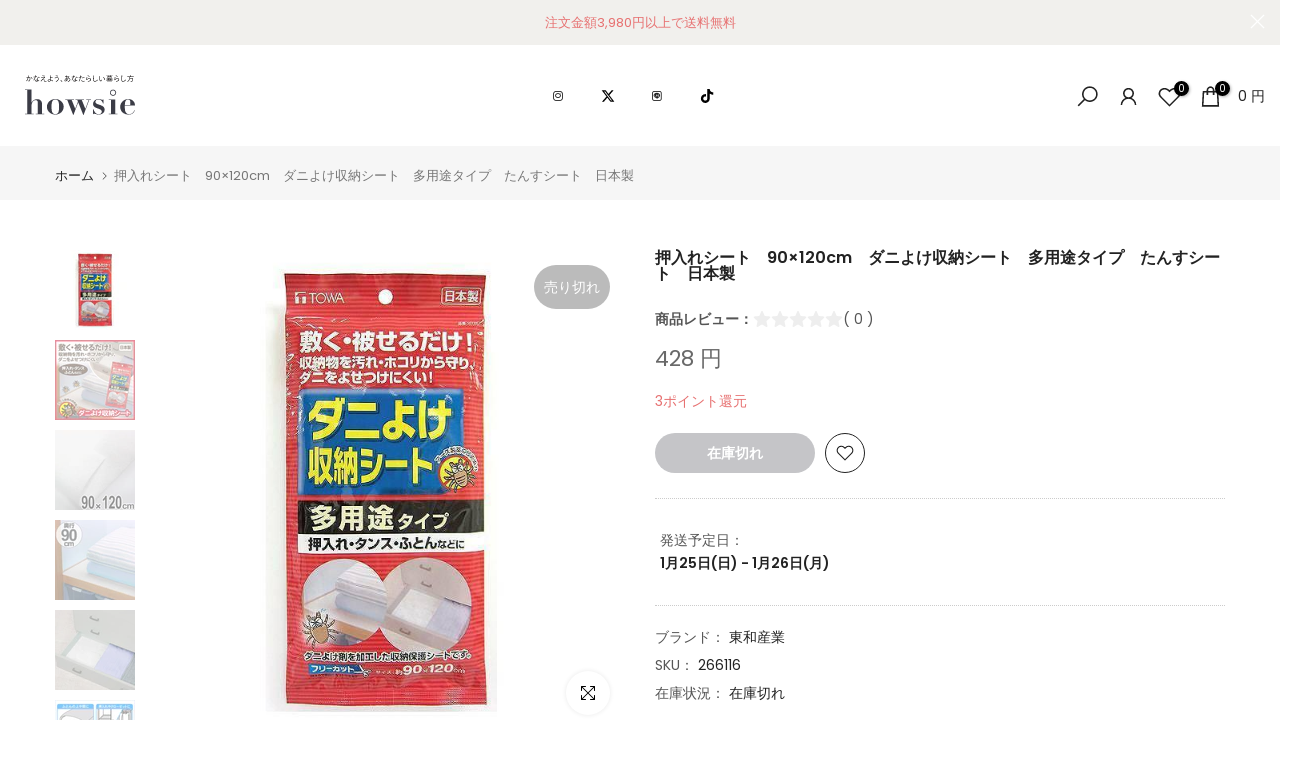

--- FILE ---
content_type: text/html; charset=utf-8
request_url: https://www.google.com/recaptcha/enterprise/anchor?ar=1&k=6LebCCkdAAAAAHcXF9mvkTvOR93JkcL758Z4g1fa&co=aHR0cHM6Ly9ob3dzaWUtc2hvcC5qcDo0NDM.&hl=en&v=PoyoqOPhxBO7pBk68S4YbpHZ&size=invisible&anchor-ms=20000&execute-ms=30000&cb=lobs85mrucqw
body_size: 48533
content:
<!DOCTYPE HTML><html dir="ltr" lang="en"><head><meta http-equiv="Content-Type" content="text/html; charset=UTF-8">
<meta http-equiv="X-UA-Compatible" content="IE=edge">
<title>reCAPTCHA</title>
<style type="text/css">
/* cyrillic-ext */
@font-face {
  font-family: 'Roboto';
  font-style: normal;
  font-weight: 400;
  font-stretch: 100%;
  src: url(//fonts.gstatic.com/s/roboto/v48/KFO7CnqEu92Fr1ME7kSn66aGLdTylUAMa3GUBHMdazTgWw.woff2) format('woff2');
  unicode-range: U+0460-052F, U+1C80-1C8A, U+20B4, U+2DE0-2DFF, U+A640-A69F, U+FE2E-FE2F;
}
/* cyrillic */
@font-face {
  font-family: 'Roboto';
  font-style: normal;
  font-weight: 400;
  font-stretch: 100%;
  src: url(//fonts.gstatic.com/s/roboto/v48/KFO7CnqEu92Fr1ME7kSn66aGLdTylUAMa3iUBHMdazTgWw.woff2) format('woff2');
  unicode-range: U+0301, U+0400-045F, U+0490-0491, U+04B0-04B1, U+2116;
}
/* greek-ext */
@font-face {
  font-family: 'Roboto';
  font-style: normal;
  font-weight: 400;
  font-stretch: 100%;
  src: url(//fonts.gstatic.com/s/roboto/v48/KFO7CnqEu92Fr1ME7kSn66aGLdTylUAMa3CUBHMdazTgWw.woff2) format('woff2');
  unicode-range: U+1F00-1FFF;
}
/* greek */
@font-face {
  font-family: 'Roboto';
  font-style: normal;
  font-weight: 400;
  font-stretch: 100%;
  src: url(//fonts.gstatic.com/s/roboto/v48/KFO7CnqEu92Fr1ME7kSn66aGLdTylUAMa3-UBHMdazTgWw.woff2) format('woff2');
  unicode-range: U+0370-0377, U+037A-037F, U+0384-038A, U+038C, U+038E-03A1, U+03A3-03FF;
}
/* math */
@font-face {
  font-family: 'Roboto';
  font-style: normal;
  font-weight: 400;
  font-stretch: 100%;
  src: url(//fonts.gstatic.com/s/roboto/v48/KFO7CnqEu92Fr1ME7kSn66aGLdTylUAMawCUBHMdazTgWw.woff2) format('woff2');
  unicode-range: U+0302-0303, U+0305, U+0307-0308, U+0310, U+0312, U+0315, U+031A, U+0326-0327, U+032C, U+032F-0330, U+0332-0333, U+0338, U+033A, U+0346, U+034D, U+0391-03A1, U+03A3-03A9, U+03B1-03C9, U+03D1, U+03D5-03D6, U+03F0-03F1, U+03F4-03F5, U+2016-2017, U+2034-2038, U+203C, U+2040, U+2043, U+2047, U+2050, U+2057, U+205F, U+2070-2071, U+2074-208E, U+2090-209C, U+20D0-20DC, U+20E1, U+20E5-20EF, U+2100-2112, U+2114-2115, U+2117-2121, U+2123-214F, U+2190, U+2192, U+2194-21AE, U+21B0-21E5, U+21F1-21F2, U+21F4-2211, U+2213-2214, U+2216-22FF, U+2308-230B, U+2310, U+2319, U+231C-2321, U+2336-237A, U+237C, U+2395, U+239B-23B7, U+23D0, U+23DC-23E1, U+2474-2475, U+25AF, U+25B3, U+25B7, U+25BD, U+25C1, U+25CA, U+25CC, U+25FB, U+266D-266F, U+27C0-27FF, U+2900-2AFF, U+2B0E-2B11, U+2B30-2B4C, U+2BFE, U+3030, U+FF5B, U+FF5D, U+1D400-1D7FF, U+1EE00-1EEFF;
}
/* symbols */
@font-face {
  font-family: 'Roboto';
  font-style: normal;
  font-weight: 400;
  font-stretch: 100%;
  src: url(//fonts.gstatic.com/s/roboto/v48/KFO7CnqEu92Fr1ME7kSn66aGLdTylUAMaxKUBHMdazTgWw.woff2) format('woff2');
  unicode-range: U+0001-000C, U+000E-001F, U+007F-009F, U+20DD-20E0, U+20E2-20E4, U+2150-218F, U+2190, U+2192, U+2194-2199, U+21AF, U+21E6-21F0, U+21F3, U+2218-2219, U+2299, U+22C4-22C6, U+2300-243F, U+2440-244A, U+2460-24FF, U+25A0-27BF, U+2800-28FF, U+2921-2922, U+2981, U+29BF, U+29EB, U+2B00-2BFF, U+4DC0-4DFF, U+FFF9-FFFB, U+10140-1018E, U+10190-1019C, U+101A0, U+101D0-101FD, U+102E0-102FB, U+10E60-10E7E, U+1D2C0-1D2D3, U+1D2E0-1D37F, U+1F000-1F0FF, U+1F100-1F1AD, U+1F1E6-1F1FF, U+1F30D-1F30F, U+1F315, U+1F31C, U+1F31E, U+1F320-1F32C, U+1F336, U+1F378, U+1F37D, U+1F382, U+1F393-1F39F, U+1F3A7-1F3A8, U+1F3AC-1F3AF, U+1F3C2, U+1F3C4-1F3C6, U+1F3CA-1F3CE, U+1F3D4-1F3E0, U+1F3ED, U+1F3F1-1F3F3, U+1F3F5-1F3F7, U+1F408, U+1F415, U+1F41F, U+1F426, U+1F43F, U+1F441-1F442, U+1F444, U+1F446-1F449, U+1F44C-1F44E, U+1F453, U+1F46A, U+1F47D, U+1F4A3, U+1F4B0, U+1F4B3, U+1F4B9, U+1F4BB, U+1F4BF, U+1F4C8-1F4CB, U+1F4D6, U+1F4DA, U+1F4DF, U+1F4E3-1F4E6, U+1F4EA-1F4ED, U+1F4F7, U+1F4F9-1F4FB, U+1F4FD-1F4FE, U+1F503, U+1F507-1F50B, U+1F50D, U+1F512-1F513, U+1F53E-1F54A, U+1F54F-1F5FA, U+1F610, U+1F650-1F67F, U+1F687, U+1F68D, U+1F691, U+1F694, U+1F698, U+1F6AD, U+1F6B2, U+1F6B9-1F6BA, U+1F6BC, U+1F6C6-1F6CF, U+1F6D3-1F6D7, U+1F6E0-1F6EA, U+1F6F0-1F6F3, U+1F6F7-1F6FC, U+1F700-1F7FF, U+1F800-1F80B, U+1F810-1F847, U+1F850-1F859, U+1F860-1F887, U+1F890-1F8AD, U+1F8B0-1F8BB, U+1F8C0-1F8C1, U+1F900-1F90B, U+1F93B, U+1F946, U+1F984, U+1F996, U+1F9E9, U+1FA00-1FA6F, U+1FA70-1FA7C, U+1FA80-1FA89, U+1FA8F-1FAC6, U+1FACE-1FADC, U+1FADF-1FAE9, U+1FAF0-1FAF8, U+1FB00-1FBFF;
}
/* vietnamese */
@font-face {
  font-family: 'Roboto';
  font-style: normal;
  font-weight: 400;
  font-stretch: 100%;
  src: url(//fonts.gstatic.com/s/roboto/v48/KFO7CnqEu92Fr1ME7kSn66aGLdTylUAMa3OUBHMdazTgWw.woff2) format('woff2');
  unicode-range: U+0102-0103, U+0110-0111, U+0128-0129, U+0168-0169, U+01A0-01A1, U+01AF-01B0, U+0300-0301, U+0303-0304, U+0308-0309, U+0323, U+0329, U+1EA0-1EF9, U+20AB;
}
/* latin-ext */
@font-face {
  font-family: 'Roboto';
  font-style: normal;
  font-weight: 400;
  font-stretch: 100%;
  src: url(//fonts.gstatic.com/s/roboto/v48/KFO7CnqEu92Fr1ME7kSn66aGLdTylUAMa3KUBHMdazTgWw.woff2) format('woff2');
  unicode-range: U+0100-02BA, U+02BD-02C5, U+02C7-02CC, U+02CE-02D7, U+02DD-02FF, U+0304, U+0308, U+0329, U+1D00-1DBF, U+1E00-1E9F, U+1EF2-1EFF, U+2020, U+20A0-20AB, U+20AD-20C0, U+2113, U+2C60-2C7F, U+A720-A7FF;
}
/* latin */
@font-face {
  font-family: 'Roboto';
  font-style: normal;
  font-weight: 400;
  font-stretch: 100%;
  src: url(//fonts.gstatic.com/s/roboto/v48/KFO7CnqEu92Fr1ME7kSn66aGLdTylUAMa3yUBHMdazQ.woff2) format('woff2');
  unicode-range: U+0000-00FF, U+0131, U+0152-0153, U+02BB-02BC, U+02C6, U+02DA, U+02DC, U+0304, U+0308, U+0329, U+2000-206F, U+20AC, U+2122, U+2191, U+2193, U+2212, U+2215, U+FEFF, U+FFFD;
}
/* cyrillic-ext */
@font-face {
  font-family: 'Roboto';
  font-style: normal;
  font-weight: 500;
  font-stretch: 100%;
  src: url(//fonts.gstatic.com/s/roboto/v48/KFO7CnqEu92Fr1ME7kSn66aGLdTylUAMa3GUBHMdazTgWw.woff2) format('woff2');
  unicode-range: U+0460-052F, U+1C80-1C8A, U+20B4, U+2DE0-2DFF, U+A640-A69F, U+FE2E-FE2F;
}
/* cyrillic */
@font-face {
  font-family: 'Roboto';
  font-style: normal;
  font-weight: 500;
  font-stretch: 100%;
  src: url(//fonts.gstatic.com/s/roboto/v48/KFO7CnqEu92Fr1ME7kSn66aGLdTylUAMa3iUBHMdazTgWw.woff2) format('woff2');
  unicode-range: U+0301, U+0400-045F, U+0490-0491, U+04B0-04B1, U+2116;
}
/* greek-ext */
@font-face {
  font-family: 'Roboto';
  font-style: normal;
  font-weight: 500;
  font-stretch: 100%;
  src: url(//fonts.gstatic.com/s/roboto/v48/KFO7CnqEu92Fr1ME7kSn66aGLdTylUAMa3CUBHMdazTgWw.woff2) format('woff2');
  unicode-range: U+1F00-1FFF;
}
/* greek */
@font-face {
  font-family: 'Roboto';
  font-style: normal;
  font-weight: 500;
  font-stretch: 100%;
  src: url(//fonts.gstatic.com/s/roboto/v48/KFO7CnqEu92Fr1ME7kSn66aGLdTylUAMa3-UBHMdazTgWw.woff2) format('woff2');
  unicode-range: U+0370-0377, U+037A-037F, U+0384-038A, U+038C, U+038E-03A1, U+03A3-03FF;
}
/* math */
@font-face {
  font-family: 'Roboto';
  font-style: normal;
  font-weight: 500;
  font-stretch: 100%;
  src: url(//fonts.gstatic.com/s/roboto/v48/KFO7CnqEu92Fr1ME7kSn66aGLdTylUAMawCUBHMdazTgWw.woff2) format('woff2');
  unicode-range: U+0302-0303, U+0305, U+0307-0308, U+0310, U+0312, U+0315, U+031A, U+0326-0327, U+032C, U+032F-0330, U+0332-0333, U+0338, U+033A, U+0346, U+034D, U+0391-03A1, U+03A3-03A9, U+03B1-03C9, U+03D1, U+03D5-03D6, U+03F0-03F1, U+03F4-03F5, U+2016-2017, U+2034-2038, U+203C, U+2040, U+2043, U+2047, U+2050, U+2057, U+205F, U+2070-2071, U+2074-208E, U+2090-209C, U+20D0-20DC, U+20E1, U+20E5-20EF, U+2100-2112, U+2114-2115, U+2117-2121, U+2123-214F, U+2190, U+2192, U+2194-21AE, U+21B0-21E5, U+21F1-21F2, U+21F4-2211, U+2213-2214, U+2216-22FF, U+2308-230B, U+2310, U+2319, U+231C-2321, U+2336-237A, U+237C, U+2395, U+239B-23B7, U+23D0, U+23DC-23E1, U+2474-2475, U+25AF, U+25B3, U+25B7, U+25BD, U+25C1, U+25CA, U+25CC, U+25FB, U+266D-266F, U+27C0-27FF, U+2900-2AFF, U+2B0E-2B11, U+2B30-2B4C, U+2BFE, U+3030, U+FF5B, U+FF5D, U+1D400-1D7FF, U+1EE00-1EEFF;
}
/* symbols */
@font-face {
  font-family: 'Roboto';
  font-style: normal;
  font-weight: 500;
  font-stretch: 100%;
  src: url(//fonts.gstatic.com/s/roboto/v48/KFO7CnqEu92Fr1ME7kSn66aGLdTylUAMaxKUBHMdazTgWw.woff2) format('woff2');
  unicode-range: U+0001-000C, U+000E-001F, U+007F-009F, U+20DD-20E0, U+20E2-20E4, U+2150-218F, U+2190, U+2192, U+2194-2199, U+21AF, U+21E6-21F0, U+21F3, U+2218-2219, U+2299, U+22C4-22C6, U+2300-243F, U+2440-244A, U+2460-24FF, U+25A0-27BF, U+2800-28FF, U+2921-2922, U+2981, U+29BF, U+29EB, U+2B00-2BFF, U+4DC0-4DFF, U+FFF9-FFFB, U+10140-1018E, U+10190-1019C, U+101A0, U+101D0-101FD, U+102E0-102FB, U+10E60-10E7E, U+1D2C0-1D2D3, U+1D2E0-1D37F, U+1F000-1F0FF, U+1F100-1F1AD, U+1F1E6-1F1FF, U+1F30D-1F30F, U+1F315, U+1F31C, U+1F31E, U+1F320-1F32C, U+1F336, U+1F378, U+1F37D, U+1F382, U+1F393-1F39F, U+1F3A7-1F3A8, U+1F3AC-1F3AF, U+1F3C2, U+1F3C4-1F3C6, U+1F3CA-1F3CE, U+1F3D4-1F3E0, U+1F3ED, U+1F3F1-1F3F3, U+1F3F5-1F3F7, U+1F408, U+1F415, U+1F41F, U+1F426, U+1F43F, U+1F441-1F442, U+1F444, U+1F446-1F449, U+1F44C-1F44E, U+1F453, U+1F46A, U+1F47D, U+1F4A3, U+1F4B0, U+1F4B3, U+1F4B9, U+1F4BB, U+1F4BF, U+1F4C8-1F4CB, U+1F4D6, U+1F4DA, U+1F4DF, U+1F4E3-1F4E6, U+1F4EA-1F4ED, U+1F4F7, U+1F4F9-1F4FB, U+1F4FD-1F4FE, U+1F503, U+1F507-1F50B, U+1F50D, U+1F512-1F513, U+1F53E-1F54A, U+1F54F-1F5FA, U+1F610, U+1F650-1F67F, U+1F687, U+1F68D, U+1F691, U+1F694, U+1F698, U+1F6AD, U+1F6B2, U+1F6B9-1F6BA, U+1F6BC, U+1F6C6-1F6CF, U+1F6D3-1F6D7, U+1F6E0-1F6EA, U+1F6F0-1F6F3, U+1F6F7-1F6FC, U+1F700-1F7FF, U+1F800-1F80B, U+1F810-1F847, U+1F850-1F859, U+1F860-1F887, U+1F890-1F8AD, U+1F8B0-1F8BB, U+1F8C0-1F8C1, U+1F900-1F90B, U+1F93B, U+1F946, U+1F984, U+1F996, U+1F9E9, U+1FA00-1FA6F, U+1FA70-1FA7C, U+1FA80-1FA89, U+1FA8F-1FAC6, U+1FACE-1FADC, U+1FADF-1FAE9, U+1FAF0-1FAF8, U+1FB00-1FBFF;
}
/* vietnamese */
@font-face {
  font-family: 'Roboto';
  font-style: normal;
  font-weight: 500;
  font-stretch: 100%;
  src: url(//fonts.gstatic.com/s/roboto/v48/KFO7CnqEu92Fr1ME7kSn66aGLdTylUAMa3OUBHMdazTgWw.woff2) format('woff2');
  unicode-range: U+0102-0103, U+0110-0111, U+0128-0129, U+0168-0169, U+01A0-01A1, U+01AF-01B0, U+0300-0301, U+0303-0304, U+0308-0309, U+0323, U+0329, U+1EA0-1EF9, U+20AB;
}
/* latin-ext */
@font-face {
  font-family: 'Roboto';
  font-style: normal;
  font-weight: 500;
  font-stretch: 100%;
  src: url(//fonts.gstatic.com/s/roboto/v48/KFO7CnqEu92Fr1ME7kSn66aGLdTylUAMa3KUBHMdazTgWw.woff2) format('woff2');
  unicode-range: U+0100-02BA, U+02BD-02C5, U+02C7-02CC, U+02CE-02D7, U+02DD-02FF, U+0304, U+0308, U+0329, U+1D00-1DBF, U+1E00-1E9F, U+1EF2-1EFF, U+2020, U+20A0-20AB, U+20AD-20C0, U+2113, U+2C60-2C7F, U+A720-A7FF;
}
/* latin */
@font-face {
  font-family: 'Roboto';
  font-style: normal;
  font-weight: 500;
  font-stretch: 100%;
  src: url(//fonts.gstatic.com/s/roboto/v48/KFO7CnqEu92Fr1ME7kSn66aGLdTylUAMa3yUBHMdazQ.woff2) format('woff2');
  unicode-range: U+0000-00FF, U+0131, U+0152-0153, U+02BB-02BC, U+02C6, U+02DA, U+02DC, U+0304, U+0308, U+0329, U+2000-206F, U+20AC, U+2122, U+2191, U+2193, U+2212, U+2215, U+FEFF, U+FFFD;
}
/* cyrillic-ext */
@font-face {
  font-family: 'Roboto';
  font-style: normal;
  font-weight: 900;
  font-stretch: 100%;
  src: url(//fonts.gstatic.com/s/roboto/v48/KFO7CnqEu92Fr1ME7kSn66aGLdTylUAMa3GUBHMdazTgWw.woff2) format('woff2');
  unicode-range: U+0460-052F, U+1C80-1C8A, U+20B4, U+2DE0-2DFF, U+A640-A69F, U+FE2E-FE2F;
}
/* cyrillic */
@font-face {
  font-family: 'Roboto';
  font-style: normal;
  font-weight: 900;
  font-stretch: 100%;
  src: url(//fonts.gstatic.com/s/roboto/v48/KFO7CnqEu92Fr1ME7kSn66aGLdTylUAMa3iUBHMdazTgWw.woff2) format('woff2');
  unicode-range: U+0301, U+0400-045F, U+0490-0491, U+04B0-04B1, U+2116;
}
/* greek-ext */
@font-face {
  font-family: 'Roboto';
  font-style: normal;
  font-weight: 900;
  font-stretch: 100%;
  src: url(//fonts.gstatic.com/s/roboto/v48/KFO7CnqEu92Fr1ME7kSn66aGLdTylUAMa3CUBHMdazTgWw.woff2) format('woff2');
  unicode-range: U+1F00-1FFF;
}
/* greek */
@font-face {
  font-family: 'Roboto';
  font-style: normal;
  font-weight: 900;
  font-stretch: 100%;
  src: url(//fonts.gstatic.com/s/roboto/v48/KFO7CnqEu92Fr1ME7kSn66aGLdTylUAMa3-UBHMdazTgWw.woff2) format('woff2');
  unicode-range: U+0370-0377, U+037A-037F, U+0384-038A, U+038C, U+038E-03A1, U+03A3-03FF;
}
/* math */
@font-face {
  font-family: 'Roboto';
  font-style: normal;
  font-weight: 900;
  font-stretch: 100%;
  src: url(//fonts.gstatic.com/s/roboto/v48/KFO7CnqEu92Fr1ME7kSn66aGLdTylUAMawCUBHMdazTgWw.woff2) format('woff2');
  unicode-range: U+0302-0303, U+0305, U+0307-0308, U+0310, U+0312, U+0315, U+031A, U+0326-0327, U+032C, U+032F-0330, U+0332-0333, U+0338, U+033A, U+0346, U+034D, U+0391-03A1, U+03A3-03A9, U+03B1-03C9, U+03D1, U+03D5-03D6, U+03F0-03F1, U+03F4-03F5, U+2016-2017, U+2034-2038, U+203C, U+2040, U+2043, U+2047, U+2050, U+2057, U+205F, U+2070-2071, U+2074-208E, U+2090-209C, U+20D0-20DC, U+20E1, U+20E5-20EF, U+2100-2112, U+2114-2115, U+2117-2121, U+2123-214F, U+2190, U+2192, U+2194-21AE, U+21B0-21E5, U+21F1-21F2, U+21F4-2211, U+2213-2214, U+2216-22FF, U+2308-230B, U+2310, U+2319, U+231C-2321, U+2336-237A, U+237C, U+2395, U+239B-23B7, U+23D0, U+23DC-23E1, U+2474-2475, U+25AF, U+25B3, U+25B7, U+25BD, U+25C1, U+25CA, U+25CC, U+25FB, U+266D-266F, U+27C0-27FF, U+2900-2AFF, U+2B0E-2B11, U+2B30-2B4C, U+2BFE, U+3030, U+FF5B, U+FF5D, U+1D400-1D7FF, U+1EE00-1EEFF;
}
/* symbols */
@font-face {
  font-family: 'Roboto';
  font-style: normal;
  font-weight: 900;
  font-stretch: 100%;
  src: url(//fonts.gstatic.com/s/roboto/v48/KFO7CnqEu92Fr1ME7kSn66aGLdTylUAMaxKUBHMdazTgWw.woff2) format('woff2');
  unicode-range: U+0001-000C, U+000E-001F, U+007F-009F, U+20DD-20E0, U+20E2-20E4, U+2150-218F, U+2190, U+2192, U+2194-2199, U+21AF, U+21E6-21F0, U+21F3, U+2218-2219, U+2299, U+22C4-22C6, U+2300-243F, U+2440-244A, U+2460-24FF, U+25A0-27BF, U+2800-28FF, U+2921-2922, U+2981, U+29BF, U+29EB, U+2B00-2BFF, U+4DC0-4DFF, U+FFF9-FFFB, U+10140-1018E, U+10190-1019C, U+101A0, U+101D0-101FD, U+102E0-102FB, U+10E60-10E7E, U+1D2C0-1D2D3, U+1D2E0-1D37F, U+1F000-1F0FF, U+1F100-1F1AD, U+1F1E6-1F1FF, U+1F30D-1F30F, U+1F315, U+1F31C, U+1F31E, U+1F320-1F32C, U+1F336, U+1F378, U+1F37D, U+1F382, U+1F393-1F39F, U+1F3A7-1F3A8, U+1F3AC-1F3AF, U+1F3C2, U+1F3C4-1F3C6, U+1F3CA-1F3CE, U+1F3D4-1F3E0, U+1F3ED, U+1F3F1-1F3F3, U+1F3F5-1F3F7, U+1F408, U+1F415, U+1F41F, U+1F426, U+1F43F, U+1F441-1F442, U+1F444, U+1F446-1F449, U+1F44C-1F44E, U+1F453, U+1F46A, U+1F47D, U+1F4A3, U+1F4B0, U+1F4B3, U+1F4B9, U+1F4BB, U+1F4BF, U+1F4C8-1F4CB, U+1F4D6, U+1F4DA, U+1F4DF, U+1F4E3-1F4E6, U+1F4EA-1F4ED, U+1F4F7, U+1F4F9-1F4FB, U+1F4FD-1F4FE, U+1F503, U+1F507-1F50B, U+1F50D, U+1F512-1F513, U+1F53E-1F54A, U+1F54F-1F5FA, U+1F610, U+1F650-1F67F, U+1F687, U+1F68D, U+1F691, U+1F694, U+1F698, U+1F6AD, U+1F6B2, U+1F6B9-1F6BA, U+1F6BC, U+1F6C6-1F6CF, U+1F6D3-1F6D7, U+1F6E0-1F6EA, U+1F6F0-1F6F3, U+1F6F7-1F6FC, U+1F700-1F7FF, U+1F800-1F80B, U+1F810-1F847, U+1F850-1F859, U+1F860-1F887, U+1F890-1F8AD, U+1F8B0-1F8BB, U+1F8C0-1F8C1, U+1F900-1F90B, U+1F93B, U+1F946, U+1F984, U+1F996, U+1F9E9, U+1FA00-1FA6F, U+1FA70-1FA7C, U+1FA80-1FA89, U+1FA8F-1FAC6, U+1FACE-1FADC, U+1FADF-1FAE9, U+1FAF0-1FAF8, U+1FB00-1FBFF;
}
/* vietnamese */
@font-face {
  font-family: 'Roboto';
  font-style: normal;
  font-weight: 900;
  font-stretch: 100%;
  src: url(//fonts.gstatic.com/s/roboto/v48/KFO7CnqEu92Fr1ME7kSn66aGLdTylUAMa3OUBHMdazTgWw.woff2) format('woff2');
  unicode-range: U+0102-0103, U+0110-0111, U+0128-0129, U+0168-0169, U+01A0-01A1, U+01AF-01B0, U+0300-0301, U+0303-0304, U+0308-0309, U+0323, U+0329, U+1EA0-1EF9, U+20AB;
}
/* latin-ext */
@font-face {
  font-family: 'Roboto';
  font-style: normal;
  font-weight: 900;
  font-stretch: 100%;
  src: url(//fonts.gstatic.com/s/roboto/v48/KFO7CnqEu92Fr1ME7kSn66aGLdTylUAMa3KUBHMdazTgWw.woff2) format('woff2');
  unicode-range: U+0100-02BA, U+02BD-02C5, U+02C7-02CC, U+02CE-02D7, U+02DD-02FF, U+0304, U+0308, U+0329, U+1D00-1DBF, U+1E00-1E9F, U+1EF2-1EFF, U+2020, U+20A0-20AB, U+20AD-20C0, U+2113, U+2C60-2C7F, U+A720-A7FF;
}
/* latin */
@font-face {
  font-family: 'Roboto';
  font-style: normal;
  font-weight: 900;
  font-stretch: 100%;
  src: url(//fonts.gstatic.com/s/roboto/v48/KFO7CnqEu92Fr1ME7kSn66aGLdTylUAMa3yUBHMdazQ.woff2) format('woff2');
  unicode-range: U+0000-00FF, U+0131, U+0152-0153, U+02BB-02BC, U+02C6, U+02DA, U+02DC, U+0304, U+0308, U+0329, U+2000-206F, U+20AC, U+2122, U+2191, U+2193, U+2212, U+2215, U+FEFF, U+FFFD;
}

</style>
<link rel="stylesheet" type="text/css" href="https://www.gstatic.com/recaptcha/releases/PoyoqOPhxBO7pBk68S4YbpHZ/styles__ltr.css">
<script nonce="KggTC557i57lBhVJqiE7sg" type="text/javascript">window['__recaptcha_api'] = 'https://www.google.com/recaptcha/enterprise/';</script>
<script type="text/javascript" src="https://www.gstatic.com/recaptcha/releases/PoyoqOPhxBO7pBk68S4YbpHZ/recaptcha__en.js" nonce="KggTC557i57lBhVJqiE7sg">
      
    </script></head>
<body><div id="rc-anchor-alert" class="rc-anchor-alert"></div>
<input type="hidden" id="recaptcha-token" value="[base64]">
<script type="text/javascript" nonce="KggTC557i57lBhVJqiE7sg">
      recaptcha.anchor.Main.init("[\x22ainput\x22,[\x22bgdata\x22,\x22\x22,\[base64]/[base64]/[base64]/[base64]/[base64]/[base64]/KGcoTywyNTMsTy5PKSxVRyhPLEMpKTpnKE8sMjUzLEMpLE8pKSxsKSksTykpfSxieT1mdW5jdGlvbihDLE8sdSxsKXtmb3IobD0odT1SKEMpLDApO08+MDtPLS0pbD1sPDw4fFooQyk7ZyhDLHUsbCl9LFVHPWZ1bmN0aW9uKEMsTyl7Qy5pLmxlbmd0aD4xMDQ/[base64]/[base64]/[base64]/[base64]/[base64]/[base64]/[base64]\\u003d\x22,\[base64]\\u003d\\u003d\x22,\x22al8gwp/CpMOmC8KuYsKJW2sZw6DCjyUNJhY/wrzCowzDqMKQw47DhX7CmsO2OTbCmMKyDMKzwpfCjEhte8KJM8ORc8KFCsOrw4HCtE/[base64]/CisKDwqJFwrTDg1vCoCnChMKww4BrY0VYe2bCiG7CiDrClcK5wozDqcOPHsOuUcOXwokHC8K/wpBLw6lRwoBOwotkO8Ozw7/CnCHClMK0f3cXH8KbwpbDtCFpwoNga8KnAsOnWTLCgXRyFFPCuhFLw5YUccKgE8KDw6rDp23ClQDDusK7ecOPwoTCpW/Ck2jCsEPCrCRaKsKvwovCnCU6wr9fw6zCoFlADXweBA0NwoLDozbDvMOJSh7Ch8OqWBd3woY9wqNSwpFgwr3DjGgJw7LDjiXCn8OvKUXCsC4vwpzClDgQA0TCrDMUcMOETUjCgHEhw4TDqsKkwr83dVbCrE0LM8KZL8OvwoTDpxrCuFDDpMOMRMKcw7XCi8O7w7VFGx/DuMKXfsKhw6RvOsOdw5sYwp7Cm8KOMsKrw4UHw5QRf8OWTl7Cs8O+wqh3w4zCqsKRw7fDh8O7LRvDnsKHBC/CpV7CpXLClMKtw5YWesOhaFxfJTJmJ0E7w43CoSE7w5bDqmrDl8OGwp8Sw7LCn24fKz3DuE8DLVPDiD4lw4oPOzPCpcOdwonCpSxYw6VPw6DDl8K4woPCt3HCjsOYwroPwrfCpcO9aMK/Og0Aw6QbBcKzWcKVXi5/WsKkwp/Coy3Dmlpkw4pRI8K0w4fDn8OSw5FpWMOnw5vCqULCnnkuQ2QRw7FnAlnClMK9w7F1GChITksdwptyw6YAAcKPNi9VwpsSw7tiUSrDvMOxwqFvw4TDjmJ0XsOrX21/SsOYw7/[base64]/CvWnDpMOgw6kZGTPDmMKxwoQqWjnDnMOgGsOEdsOqwoQhw4EGBCzDt8OkJsODFsOIb0vDhWsaw6DCqMOUNUjCg3XCjBduw53CtikzAMOmE8O7wrbCoGgvwqDDsEjDr17Ch0jDn2/ClSrDq8KCwpEkd8KsIl/[base64]/wpvCucOzw4DDncOjbCozXsKywqrCl3XClsKIGcKawpLCqcOPw4rCmwDDjsOWw4VsC8OvKmYGBMOiAnXDsEQ/[base64]/Dk8O3NcOwTjMTw7LCpmDCszZPJsKodgFMwp/[base64]/VCXCucK7LS/CgsKYw6/Ci8KccDbCvsKuVMK5wp4Fwp/CssKwZxrCoFZYasK1wpHCiDrClVhfU1jDpsO6VV/ClV7Cs8OFIQUeOk/DlRLCs8KQVSvDm3zDgcOLfMOaw7QVw7DDqMOywoFSw6fDhzdvwpjCrTrCpBLDkcOEw6EvVhLCm8Kxw7fCoynDgMKPBcO5wpc+H8OqMkfCh8KnwpbDmWnDm2lEwpFNA18ERHcFwr4cwqTCk214DMKRw6xWScKsw6HDmcO9wpLDoyJlwoISw4Elw51MUBTDtyU0IcKEwq/DqibDsyBLFWfCrcOdFMOow7jDr13Chkxhw5M+wrDCkhrDlg3CscOJOMOGwrgLIlrCr8OkP8KXTMKje8OkfsOfPcKaw6nChHd4w6lTVnYJwqV5wqcxanA1AsKgDcOmw77Di8KaFHjCijFHeDbDoAbCkH/ChMK8TsK8e2LCjCFtYcK/wpfDr8Kiw5AdfGBOwqM3eCLCqkhnwr1Iw5tGworCinXDvsOpwovDtHfDgX0ZwpDDkMKWJsO1DkDCpsKNw64jw6rCvG4CDsOTJcKgw4wHwqsaw6QCCcKLFyI3wq7Ds8Omw6DCu2fDicKSwpcPw706cUMEwoUWJHBffsKDwpfDrCrCpcKqAcO3wpp/[base64]/[base64]/Cg8OvQFDCl3rCv3t3w6bCtTcLAsKVwpXDqUnCpBIhw6NKwqnCrm3CuEHCln7Dp8ONEcOrwpcSdsOufQvDmMOUw6nCr30YB8KTw5nDn0nDjUMbBsOEalbDvcOKa1vDsW/DncO6J8K5wpogPn7CkDLDoGlOw4bDiUrDtMO6wocmKhp+bylAbCAOIcOZw5ErVTnDjcOXw7/ClMOPwqjDuHjDosKdw4HDjcOcw78iWHHCvUNWw5DDtcOGVsK/w7zDhiHDmzoXw7lSwoNyRsK+w5TCkcO/Fj1FOmHDiwhKw6rDnsKqw7InTH3DpxMqw5BcGMOSwoLCkTIFw70qSMOVw4gEwpksXQhnwrM5LTIqCzvCqsOqw50Ew47Ct2BEXcO4SsKbwrgXIRDCmSM/[base64]/ChcObwptZw78DwrwYwp/CtxMSbV5tJVhRasOgFcKCe8KCwovCvcKjeMOZwpJswpJ9w70aHSnClhQ6fwTCphLCnsKRw5rCgXFUdsOAwrrCjMK4Q8K0w7PCtFQ7w47CiWsvw7pLB8K/FXzCpXNYYcOhfcKOOsKbwq4pwrsDLcO5w4/CrMKNUAPDo8KCw7rCk8K2w6VpwrImTEgswqXDvkUcN8K/Q8KKUsOow4UwczvCm2Z+AiN/[base64]/[base64]/[base64]/Cvx/Dpn/DrHMqK0/[base64]/CssO8woDDkcOpwo4SKjDDhH5/w6wLJMOZwrVrTMO6fWFrwrkRw4N3wqnDhVnDvwvDin7CoGsGfl59LcKEIx7CgMOWwqdzMsKRLMKIw5TCnk7ClcOcE8OfwoAIwoQSGBYcw6VPwqgUEcOoOcOxeFA4wqLDvMOTw5TDiMOOAcOrwqTDtcOkQsOoXEzDoy/[base64]/EWDDhB5pwptqwqkuMMOsWMKfwovCrxVNNsOpZWvCqcKHwqHCs8OdwrfDssOGw7nDngbDjcKHN8KgwqZMw47CimzDlkfDtl4aw7sVT8OhTE3Dg8K1w652YsK4BGDCmxUww5XDgMOsYsKpwoo/LMOIwroDRsOhw4k8B8KlbMOkbARMwpbDvg7CtsOPfsKXwr/Dv8Knwqxswp7CrE7CoMKzw5LCsmLCpcKYwrVEwpvDuDIDwr9lX2fCoMKBwo3CrHBPQcOVHcKiDiYnEkLDtsOGw4fCu8KRw6l1wpDDlcOLRT83wqbDqVXCgsKdwrIfG8KiwoPDisK+djfDl8K1FnnCvyZ6wq/DoitZw6RGw4Rxwo8Yw5HCnMO4GcKfwrRZYhxhe8O8wpwRwpccQmZLAi/CkXfCpDEuw4vDtxhtCDkawo9aw4bCrsK5GMOUw7DDpsKQXsKnasOBwokfwq3CsVVlw51EwrxsTcO7w6zDhMK4U3HDvMKTwrR5CsKkwprCiMKbVMOVw65OMm3DrEc+w7TClDvDjsKjDsOFKDxYw6/Cmyg6wqxhFcKPMVXCtMKgw5sjwofCl8KhCcO7w6leacK6I8OMwqQzw5BkwrrCn8Obwrgyw4/CtsKHwqHDo8KPG8Ohw7E8QUhHT8KmTyfCmWHCuivCk8K/fg8Zwqthw4Y0w5LCiW5rw67CpsKqwocjB8KnwpvCsgNvwrhaUl/CrE0Hw5BqKwVYdwHDvGVvO0BHw69ww60Nw5nCqcO7w73DtHjCnQdtw57DsH1Ea0TCucOZdhpEw61RajfCkcOxwqXDiWPDrMKgwq1Rw7vDt8OgAcK4w6luw6/[base64]/Cl8OswpMEUsOaw7bCuywDZ8OQw7IwCcKCwr9zJMOgwpvDikHDj8OVCMO5AkDDjRI8w57ChHnDkkotwqJ9aStKZipLw4dIfBkow6/DmCh/P8OEWsK2CgRaCxzDtsKXwptNwpnCo1YewqLCriN7DMKlSsKVQmvCm2/[base64]/[base64]/egVlBhlBwpRDwpxKXMORw4LDpkQbJDzDkMKRwrRhwo0gVMKew45BXEDClSVXwqNww43ClDPDung/w73DhirChh3CusKDw6E4ORQbwqlgNcK4ScKGw6zCgmXCvAzCsRDDkcOuwonDusKUecOPUcOww7szwowYE1hKZcOKCcO8wpUPSQ5BLUoDOcKsKChxDinDlcKTw54FwogLFUrCu8OvUsOiIcO7w4rDqMKtEg4sw4DCsxYSwr1cA8OCcsKRwo/Cql/DrsOqUcKCwohGUAnDo8OJwqJHw6EGw4bCssOOVcOzQBZRXsKJw7bCusOxwoY7bsOLw4fDjsKrWHxobMO0w48owqEvT8ODw5Mew6UlRsOWw6EpwoxZIcOuwo0Iw5/DngDDsGTCuMKNwr07wr/CjBXDqmQtVMKsw6gzwqbCvsKQwoXCsEnDrMOSw6p/fUrChMOhw5DDmg/[base64]/[base64]/CvcKtw7PDgcOSMjHDjcKkw6DDjMKUGAlIcl/Ck8OvMlHCoDhMwrJRwrACDnPDpMKdw6VcBTBCOMKlwoNlCsKXwplHP1MmITDDvgQxecOkwoNZwqDCmXrCnsOxwpdETMKGYyV/PW1/[base64]/Clw7DlMOgXsOJwrHDrMOEOANcBS/DgFk7Kz8jKcOBw4hrwochETA8BsKQw5wLHcKhw4xxXMOYwoUEw7DCjTrCpxtQCsKCw5bCs8Khw73DqsOUwr3DicKCw4PDnMKCwpcVwpV2VcKQMcKMw44fwr/CqSV6dEkPFMKnKmdAPsKUOwfCtj5zSQgJwpPCsMK9w6fCuMKuNcOwUsKdJnVkwpMlwqjDg2FmQ8KXXULCmFnCgsKpZH3CpcKIHsOoRxtLEMOQOMKVFk7DgAlBwrsxw50veMK/w6zCvcKwwqrCn8Ojw6oDwo1Iw5HCqUrCs8Orw4XCrhXDocKxwpwuZcKDLx3Ct8OVAMKNZcKvwpDCnSvDt8K3csK3WGRvw5jDp8KTw5scDsKyw6/CuxfDjsK5HMKDw5ZQw6nCqsOAwojDizBYw6Q5w43CvcOKIMKuw7DCj8KaTcO5GFZjw6ppw4hewrPDuGDCs8OwCxYTw4DDq8KPewMTw6XCpMOrwoMkwrDDpcO6w4DDhjNGT07DkC8twrHDmMOeGinCq8O8YMKfP8Oiwp/DrRBrwrbCsAgGSkTCh8OALXh1QQBdwoNTw64pL8KiSMOlfSVCRlfDlMKbJRw1woEnw5NGKsOIaHE6wr3DhwJgwrjCokYFw6zDt8K3NSVkfVEaHS8Twq3DusOAwocbwoHDsU3CnMK7OsK5dVXDicOQJ8KJwpjCrUDCqcO+VcKlVT/[base64]/CpsKPw6TCngUpaWDDmUDCmSHDt8KGXAFEXMKWPcKIB1okDhscw65FOQ7ChTQrB39bPsO6XznCucO6wofDpgAZD8KXbw/CoQbDvMKOOCxxwo9yEVnCk3sXwqrDn0vDvcKgC3jCj8Olw5thB8OTHsKnPDbCgCItwp/[base64]/X1/Cg8OSwr7DqUXDszdwJCjDkMOQWMO8w7BkU8KBw6rDjcKbLcK7ZcOgwrgowoZsw49awovClVXCknI6ZMKXw5FWw70NbnpIwoQswofDicKMw4/CgG5KYsK+w4fClytvwrDDpsKzd8OfTmfCiTDDiWHChsOUUWfDlMOtc8ODw6xmSCtpaFLDhMOFAG3CiVkjfz5OCA/Cn2fDmMOyPsObecKlbVXDhCzCthXDpHp7woYQGsOqTsKMw6/[base64]/w5PDicOsw69DwoPDm8OhPTsew5XDj2EyUA7DgMOna8O4JCELaMKyO8KEVGYMw40hDxzCqEjDkHnCmcOcH8OcPMOIwp96exNxw7VgScO2cAw/cDrCqsOAw5cDR0lswqFOwp7DnWfDqcO7w57Dg00jd00hTFEkw4ttw65Uw4QABsOoWcOLV8K6eFVCERzCtlg4csO3TzwmwpPCpydDwoDDrxnCnkTDl8OPwrnCkcOtFMKTV8O1GnnDqm7ClcOkw6/[base64]/S8OJw7/[base64]/Dm8O3w4xdw4xIw4nDj8O0w7I9VT7CpjwVwqgmw7HDqsKFwrZJM1lqw5dpw7rDlyDCjMOOw4R/[base64]/YDwudMK0w5HDvmjDqTzDuWPDusODwoR9woRLwobCkVx7UF9VwqYVczXCtDQdTyTCiDfCty5tIBwFKHrCl8OeBsOuWMOkw7/[base64]/DskDDv8K8E8OlwoNRdyQZJcOawpDCoTjChFNlPcKOw4vCscOlwojDrcKpIsOOw4PDjRzDo8Otw7LDoGwvJ8O5woxgwr4Zwr5TwpFNwq9RwqV5FkdLMcKmfMKxwrFhX8Khwp/[base64]/CikHCscKywrjCvlLDs1E9aAYuM8KtwrZqw5nDqcK1wpPDkU7CoRUswrQcUcKQwpDDrcKQwpHCgTU3w41ZDsKcwovClMOpMlBgwpgKAMOqZ8Orw74iOA3DshBOw5fCn8KLJFc+cGvClcKxCsOOw5bDlsKcPMObw6kUKsKuVA/DqEbDnMKfTMOOw7PCmcKfwp9OQ3oVw4xqYBLClsO1w7w6MCrDoh/Cl8Kgwo9HVzUHw63ClgEmwoo4DAfDucOhw6nCtGxJw4VDwpHCsTbDqiNZw73DmSrDgMKYw6VFZcK+wrnDn1zCpUnDssKKwpABUEMsw7MCwpgSccO+BMOXwqXCj1rCjn7CrMK4SSdOWMKvwqTDucOjwrDDvsOzejMHGALDoAHDl8KXbVsMe8KjWcO8w4/DqsOPPMK8w7UQRsK4wqVEMsONw4/ClB5wwovCrcKaTcOOwqJvwqBKworCucOPeMOOwoQfw6LCr8OlAWrDpm1ew6LClcO3ZCnCsijChsKzGcOLeTDCncKTS8OxXQc6wqJnIMK/UyQIwr0PKD4kwqVNw4BtBcKVCcOnw41CTHTDnHbCnxszwpLDqMKkwoNnZcKGw4rCtxnDvXHDnWMfIsO2w6LDvwfDoMK2BMKnM8Knw7I+wqhtLGFRKm/DgcOVKRvDoMOZwovCgsOtGksUSMKlw5s8wonCu3AFahgSwoM1w5cYEW9LU8Ouw7d3Vl/Cgl/DrwUawo7Di8OFw6IZw4bDsg9Gw6bCrcKjZ8OTA2A+WVACw5rDjj/DuF9mVRrDncOkUsKRw7Zyw55XJsONwoXDkBzDuSdVw40iNsOKAcKXw4bCjw9Pwqt3aRHDjMKLw7PDh2HDlcO0wqh7w4Y+NQDCoEMgQ13Cv1XCnMKpBMKVD8KFwpLDo8OewrVudsOswo1LR2TCv8KlaFLCs2JiLXbDoMOmw6XDksOWwqchwpbCtsK/w51ew6Jdw5cww5/CuARuw6QUwrtRw69ZT8OieMOLQsKIw5d5N8O/wqI/f8O4w7UywqNHwoA8w5TCucOYKcOEw4LCkhg8wqF3wps/YQhew4zDn8K2w67DvirDnsO8E8KLw5YmMsORwqEna2PCl8Onwr/CpRjCv8KTMcKfwo/DjGHCmMO3wowawobDnRlYWgctU8OEw68xw5TCtcKyVMOEwozCh8KTwqjCr8OtBSI4IsKwC8KmVSgfDV3CjhdJw5k1WEnCmcKIG8O2BcKZwp1bwpXCnjMCw4TCncKUO8OVdSHCq8K/w7tkYgDDiMKsWndUwqsNVsOww7g/w4XClgbClinDmhnDhMOzDcKDwr/DnT3DnsKJwpDDsFVmP8K5JcKtw5zDhlHCrsKVQsKbw4TCrMK8Il0DwqTCimDDgQ/DsW9DcMO7bH5eO8KowobCqsKYYUrCiDLDjTDDsMKkwqREw4wabsO5w4XDssOWwq4TwoNqIcOuFkBqwosJbEzDpcOHD8Ojw5HCpj0DEFrClzvDqMK0woPCjcOvwqrCqxkkw4XCknTCp8K6wq03wqbDtVxTD8KFScK5w7zCr8O4CS/[base64]/F8OIGWxwdsOzwrHDmUVewrpxwo/CnQJIw4fDs3dIZx7CnMKLwoEFXMOUw6bCo8OZwqp7LUnDtE8SH34hCcO8M0NIWEbChsOHSRtYRkhVw7nDu8OzwpvChMOJYXE8JsKPwrQKwqgbw4vDu8KMOUfDozdkRMOZdRbCtsKsEzPDocOVHsKTw6JvwpLDhzbDsVHChS/CoXDCgmHDksK4KAMiw49ow6IoFcKZZ8KuZidKFjnCqRzDkTXDoHjCu2jDosO4wp9uw6TCgsKzPg/DlnDDi8ODASLCrmzDjsKfw48aPsK/[base64]/[base64]/w7fCoDPDtMObEFHCn8KRw4UywrrCuCLCrsOEFcOLw6MUB2EywqXCmktITDjDkjooVUAQw7paw5LDnsOCw61UEz47aTc4wpjDtUHCsUcVNMKRPSnDicOtdTfDpALDjsKeaTJCUcKew7bDg0INw5bCmcO2dsOQw4nChMOjw6JNw7fDocKwWwTCvEJ/[base64]/[base64]/Ds8Kgw4AwwobCjsOnUG9Ow6fClHDDhxbCrHkNbTtAaVgnw7nCvcONwpU4w5LCgcKBcEfDpcKZaz/ClXLCmxXDuR0Iwr0nw6zCsg1cw7TCqSZkEnjChyY0a0vDsB8Dw4bCkcOjCMKDwoDCs8OgEsKtIcKPw6x4w4xmwqDClzDCsRBLwonCjSl8wrbCszDDnMOpIMOdXXloE8OrLCZawp7CssOLw4BGR8KiQ3/[base64]/[base64]/CvsKuWknDjS0Iw40XZcKzdcOWOsKEwo0yw43CkyYPw4sow6U5w5ItwqRiHsK9N3VWwrx+woxaEDTCrsOOw7fCjSNfw6EOXMKhw4/Co8KPeCxuw5zDu0LCggDDisKrfzgbw6rCpTFBwr/CiAJUT0TDhcOVwpgmwrHCpsO7wqEKwqA3AcORw5jCtEzCt8O8wr7CgMO4wrhFw6gtBCbDlAxswpFsw7lhG0LCs3QrJcOXTxApfxPDgMOPwpHCjH7DsMO7w4FcFsKIHcK5wpY7w5jDqMKgZsKrw4scw4sYw7xjLSPCvRFMwrVTw7RuwrTDnMOeA8Oawo/DoDIrw4E7YsOAH07CnwwVw5YJCRhxworCqgBaGsK4eMOObsKpFcOVU0DCtSnDusOrNcKxCSvCh3PDncKRNcOxw6pVRcKbYsKdw4TCocKkwpAXOcOVwqbDphDCksOOwo/DrMOFGGE2KgnDtUnDphIIAcKoOA/DtsKJw4sJKT09w4LCrsK9ezTCvF1dw7PCsQ1HbcK0L8OHw4xBwoNXUitOwojCpnXCpcKoGS4keAQMAnrCr8O7dzPDhy/CpXQ+AMOWw7/Cn8OsJBt4wpY/worCpSoRT0DCrDkfwpw/[base64]/DrcOoF8KDw78qDCFYHMKDbwzDiBt2w6nDmMOGJmbCvRHCt8OIBsKVV8K8cMORwofCgA4mwqYewp7DkXHChsOpLMOrwpzChsOaw6oZwp19w4U9NgrCssKvIsK5EcOIfm3Dgl/DvcKnw7LDsEAzwpldw4nDicOawrNkwo3Cv8KdfcKJVMKhM8KjZGnCm3NqwpXDr0tnTibCmcOWWkdzLsOPIsKGw7B1B1vDn8K3KcO3ajTDqFvCrMOOwoHCmEQiwqF9wpQDw77ConfCusKEDhA8wokJwqzDjsOHwpnCjsO/w61jwqDDkcKYw6zDjcKxwr7Dlx7CiXhzJDQOwqzDlsOfw68+QF0eejTDni80IcKqw4MkwoTCgcK2w7nDnsKhw5NGw6FcFcKkwpJFw5FFcsK3wqLCqmbDisOHw7XDp8KcFsOQXcKMwp0YecKUVMKSYCbCqsK8wrbCvxTDtMKmw5BKwr/Dp8OIw5vCl18pwqbCh8OPC8KEf8OxIcO9K8ORw7VbwrvCisOCw4/Cj8Orw7PDpMOLQ8KJw4R+w5ZdPsK5w7ovwo7DpiMCXXoww6Z7woZeFz9baMOuwr/CqcKBw5rChw7DgSIdLsOhJMOaVsOfwq7CjcOFD0rDpTJzZj7DrcOBbMOpH39YRsO1AQvDjcOwWMOjwr7CrMOgaMObw6zDjDnDvCDCk23CnsO/w7HCjsKWYGE+OVV1RDDDhcOHwqbCjMKgwqzCqMOwSMKcShVGAC4twrg7UcO9ACXCtcKRwqcjw6HCmn4Rw5LCscKXwp/ChwPDv8OZw6vDo8ORw6BNwpVAJ8KAwp3DlsKIYMOnLsOtw6jCt8KhYA7Cv2nDrRrCpsOtw7kgH2JTEMOJwoYeBsKnwp/DqcOtYzTDsMO1UsOIwqTCqcK6S8KuLmoRXC7CqsOfQcKlVRxWw5HCjCwYIsOVJwtMw4nDqMKLFl3CgcKfw7xTFcKrN8ORwqhFw5JbQ8OFwpoubS4bXC0qM0bCo8KfUcKKF33CqcK1NMOZG3Qtwq3Du8ORbcOQJy/Dk8OOwoM3F8KVw6hNw58gXzFUDMOiKWDCol/Cs8OlC8OZEAXCh8KpwqJDwogZwrnDl8Ojw6DCumw1wpBxwosTL8KPKMO1awwmHcO1w7vCoy5LZl/DhMK3VG1Ne8KqWRopw6lHWUPCgcKaLsKjBRrDo3bCg2YdK8OdwoYITCsKNUfDt8OWHWjCmsOnwrhaB8KmwoLDqsKMRsOEeMKKwrfCu8KewqPDphVsw7DCh8K6R8O5e8K1ZsKJDG3CmU3DjsO2D8KLMiQewqZPwq/CoG7DnGYTCsKcD2PCjXhZwqouL0PDuh/Ch37Co0bDqMOgw5rDi8K0wo7CiQTDvXvDlsOrwoNEJ8K6w7MPw67Ck2dTwppaKR3Dkn3Cm8KjwokqNGbCgjfDtcK7TUbDnHECaXsIwpNWAcKZwr7Cq8KxOMOcOjVpei4TwrNiw5/DqsOLCFkzXcKYwqE1w5ZCZkkqH3/[base64]/[base64]/[base64]/[base64]/CiMKRw7LCsXokw7DChsONDQHCtMO/[base64]/c8KpwrTCkGRcLMKpwqgsw60qSXzClEZ8dWcLPzTCriZkZCLDuHTDk0Nnw4rDk2kjw6vCu8KXF1lhwr3DpsKcw4NNwq1Jwr5rdsObwq/CsmjDqn/CrGNtw7HDjEbDp8KhwoAYwo00XsO4wp7CjcOawpdHwp8Ew5TDvBXChwttRTnCssO2w5/CgsKDMMOHw7zCoHfDhsOydcKJGGt/w7LCqMOWD0Itb8OCAjYZwr0BwqUcwqkyVMO4T0PCrsKiw6Q4Y8KJURonw4Qlwp/CqT1OfsO/[base64]/CniE3BsKYdUTDqsOFF0jDqsOyTsOBGjAhw7DCvMOFejXCocKuck3Dt1o4wp9TwpJjwoIhw5EGwrkeT1rDlmLDoMO2JykgPhvDp8KlwrcuM2TCssOiWhzCtjTDgsKhLcKkfMKCLcOvw5Jgwo7Dl3fCiinDlhZxw7DCuMKfTANiw75/ZMOVb8Ofw7xsQsKyN1luEUZrwrIEPijCnCzCgMOIdXDDq8Okw4HDt8KFKQ0+wqbCiMOkw5jCt0XCrjMAeQBbDcKuQ8ObDMOmcsKewrEzwoLCtcOeAsK2JwPDvhMpwrczFsKWwoHDu8OXwq09wpMfMHDCrFbCrg/[base64]/wqBXwrDClcKmw743IXHCmMKgw5EKf3PDpcOAw6jCtsO1w7VuwqhOW2bDpgvCqgvCusOYw5DCoRwJacKZwovDoWJWJg7CgwAJwrB7LsKqQUABN2bCsnAYw5wewqHDhljChkZXwqZ0FkXCinnCpsOYwrhyUV/DrcOFw7TChcOCw5U3d8O+fgnDusO7NSNpw5A9UiVsacKQSMKvCDvDuTUkUG7CtWxpw65XIUTDrsO+KsOzwrrDjXXCjMOkw7XClMKKERUdwq/CmsKVwoRvwop2BsK+O8OoacOZw4l6wrDDviDCtcOxBwvCtnLDucKVTTPDp8OHRcOdw4PCocOrwpEuwphbfHbDhMOgPQEmwpPCixPDrl/DnQsAPixdwpvDnlIwA0nDmlTDpMKVdj9Swrd7Hyg3bsKJc8OkOR3Cl3PDlMOow4AKwqp4U39aw6gAw6LCkEfCmWAFA8OmDFMdwqNvTsKHEMOnw4nCkBtSwqkLw6XChk/DlkrDgsOmEXfDtCDCs1kcw6YleXDDj8KNwrkvDsKPw5fDkHbCunLDmxpVWcOyL8OGWcOVLRgBPWJAwpkiwo7DtCAtB8O6wpDDr8Krw4Y9VMOLL8KSw6AJw5cjD8KAw7zDmAnDvx/CqMObb1fDrcKTEsK1wr3CkTEBP2DCqSXDo8KXwpJPGsOxbsK/[base64]/ClcKVw5wMWMO0wr7DjVjDlcORRcOKNhjCuMOaUxrCq8Kew4lWwpXCmMO/wpwQcBTDi8KaChkcw4XCtS5Hw4fDtTBhan0Ow5RUwq5oLsOmQVnDmVHDp8ObwqTCtUVpw77DhMKrw6TCssOefMORfGjDkcK2woLCmcOKw7JKwr3CiSEeKEl/w57Di8KEDj8iPsO2w7JnTGfCqcKwG27Cih9rw7s0w5Rtw5ATSytrw4TCtcKOXAzCoU9vwo3DoU4sS8ONw4vCrMKlwp94w7trD8OyCnXDoBjCiElkTcKNwolew43DiwVKw5BBdcKzw5TChMKGKDTDgnYFwo/CilozwpItbgTDky7CpsORw4LCnWzCkW/[base64]/CjGzDrTvDt2jDp8OhJgtXaB4SwqTDtmYaw5jCvMOqw6Y1wqnDv8O4Om4bw69ywpkOfcKTCkTCik/DlsKdfk1iDFTDqsKXej3CiFk2w60Fwr0iCA8RPkTCnMKNIH7Cr8KZUsKtZ8ORwq5dM8KucEM7w6HDk3HDlVgMw6UNbSpIw7lDwqDDoxXDuQ05FmlJw6HCtMKdwrcJwqEUCcK/[base64]/[base64]/DhXbClcKlTcKmw63Ds8KcwqDDn28VwoJGw43DucOzRsKNwrzDs2MrEyYuU8KZwr8RcAd+w5tDdcK0wrLCnMOxGlbDtsORUMOJW8OBGRBywqPCqcKsbVrCi8KWcHvCn8K/PsKTwooiYBrCh8Knwo7DssOQXsOuw7IZw5MlOQcNCXtLw7rChsKUQ0ZaL8O1w5fDhsO3wqF+wp7DkV9qJMKpw517NBnCvMK1w4jDgnXDoh/CmcKgw7oVcRNwwo86wrTDjsK0w7lEwonCnyAewrLCjMO6eFh6wrFswrQLwqUswrAfC8OWw5FAX0tkAhPCqhUSD0V7wrXCtnElAATDnkvCuMKPLcKzRG/Cu3xWa8Kqw67DsnUSwqjCnCfCl8KxDsOiHm06A8KIwq4ew68/dsKye8OAJGzDn8KHSSwLwpHCgiZ4KcOFw6rCq8Oiw5HDosKMw5VWw7g8w65MwqNIwpPCrFZMw7JtFCjDr8OeUMOQwrAYw47DkAMlw55Jw4DCr0LDmQDDmMKmwoV/[base64]/[base64]/DsMOBCVTCmGMdwpnDhHh+IsKhwpVHw7nCsQPCjAdQYgJkw4vDn8OYwoRbw6Z6w7/DusKaIjnDssKYwrIWwoMJMcOBaxfCuMO/[base64]/[base64]/CrMOFw6s8LQULYsKrXcKAe8KGago2w4dIw6d3N8K3d8OJOMKQT8OSw5Mow5rCtMKWwqDCs1g8YcO0w7I/wqjCvMKfwpRlw7xPGwo7ZMO2wq4Iw7kPCyrDkHvCrMOgGjbClsKVwp7DrGPDphRnIzEcPhfCjE3DjsK/[base64]/DvCl8dmfDqcKjw6UXwpM8CDFAw7fDtsKbN8KHdDDDpcO+w47Co8Oxw6PDlsOow7rCujDDgcOIwqg7w7LDlMOgBVrDtS1pecO/wpLDs8KJw5knwp9YDcOjw75dM8OAaMOcw4fDmD8Hwq/Dr8O/[base64]/wo3CkC17I0TCr8KAEcOWcgQLw4jCn0HCg3JTwpJBw73Cm8KGVjZ3eXVSacOCaMKnc8KGw6LCi8Ofwpw3wpopaGfCjMOsNS4/wpzDpsKXQjcbYMKNETbCgVQQwrkubsOZw44hwpRFHCtWIxk6w6onC8Kxw4rDsD0zISXDmsKKFkDCpMOIwopJNz5vGlzDr3HCscKxw63Dl8KNEMObw7wXw7jCucK+D8O1WMOBLUNCw7VxfMOhwoMyw43DjAXDp8K2McKuw7jChGLDlD/ChcKNfCd4wrQnLnnClkPChEPDuMK7UyJLwozCv33Cu8KBwqHDucKvBg00WMOGwrnCkCTDlMKrIVFYw70aw5nDm1/DgD9hD8O+w5bCqcOiOErDkcKAYS3DgMOldgvCpMOqVlHCnkU1BMKzXMOewqbCgsKbwrjClVbDnsKBwq5QQsOZwoJJwr/CmXvCn3LDhcKRR1XCmxzChcKuKHLDlcKjw4fCgmAZfcOqcyfDsMKgf8KPQsOjw5kywo9QwpzDicKnwovCh8KIwpwHwpXClcKrw6vDqW3CpnhmGAFhaTYEw7pxD8Oewox7wo3DmGJXJUzCr0Aiw7c/wrp9w6DCgA/DmnkQwrbDrHw4wp7CgCzClXQawq9yw7tfw4wbRS/CssK3asK7wqvCr8Kfw59ww7QVNSEaTGtdVmnDsDo0fsKSwqvCiRY/Rl7DuDMAd8Krw7bDp8OlZcOVwr9nw7Uswp3CkhJ7w4xXJwg0DSdNAcOyLsOIwohWw7vDsMKrwqJZUsKowqh/UMKuwoElOBMNwr5jwrvCjcO7MMOMwpLDm8O9w4fChcOWJHJuSH3CvBlnacKOwrnDiSnDqhLDnBzCvsOmwqs3ESzDoWvCqcK0ZsOGw78Vw6cVw5/Cv8OEwoEzezvCiSJycSMEwrDDocK/EsOHwonDtn5ywqsQFgjDl8OkfsOVMMKrR8KCw7HChGd0w6XCqMOowpVOwo/[base64]/DnhwBwoYNw61ow4Qhw6ZTYwfCjWRONcOjw73CssOhT8KuFj7DgF4vw5czwpDCpsOYRkEZw7DDi8KvGULDn8KJw6TCmmzDl8Ktwr0YMsKyw6VYYDzDmMK8wrXDsjnCrALDksOkAFbDh8OwWGHDhMKbw6Ehw5vCpgtDw7rClW/DvRfDu8Ogw7zDoUAJw4nDg8KEwozDsnPCmMKrw4/DjsO5XcKXISdMGcKVWnAGKUR5wp1aw6DCr0DCuF7CgcO9LSjDn0rCuMOgAMKfwqjCm8OOwrIKw4fDugvCmkh1FUI1w7fDmkLDr8Oiw5fCgMKvW8Ktw4o6HVtHwp8YQXZ4AWBcDMOzOgvDisK7bCoSwrJOw5PDg8KlDsKPYADDlC1xw4lUDlbCoyMWRMKOw7TDlU/CogRLUsO9Lw5xwrLCkHkewoFpf8OpwqnDnMOyBsO8wp/CvHTDhzMDw6Nkw4/Dk8OlwoB0BcKdw53DlsKhw6AdCsKNSsOYBV/CpD/CjMKMw4RSFsOPEcKZwrYhN8Ofwo7CuUULwrzDsyXDpFgoOgsIwqAnX8Ohw7nCpnfDhMKEw5LDkxEnO8OeTcK7EXDDuz/CjxAyAg3Dng1xb8KGJTTDiMO6w41cDF7CoGTDqRjCvcO+MMOcP8KXw6TDicOAw6INKkNnwpfCl8OfJMOVEBorw7wNw7PDsCQfwrjCgMKvwr/CkMOIw4MoU1BjFcOrc8KSw5rDvsKSEznDnsOSw58Ad8KLwp5Vw6kiw7LClsOIa8KUG3p2UMKLbRbCu8KfMG1Vw7ANwrpER8OKEcOWdTxyw5UmwrPCu8K6bgzDsMKRwrLCv2kpA8OEeEscPMKKHzrCkMOOe8KOf8K6DFrCgBrCn8K9YHItSAspwqs/YHBFw53CtjbClCHDpBjCmg1OFcOBE208w7t8wpXDk8K3w4nDgcKRfzxXw5XDoSlQwo4TRiEGbznCgULCh3/[base64]/Cg0rCiBBDM8ONQ8KqDz7DiMONw5Vyw6EnRSnCkyDCvcO1wqXCrcKHwpXCuMKewr7Co3vDhCAlKCnCpXBQw4nDi8O/CWYwGQt0w4PCvsOiw5wrc8OHQ8OrUDobworCscOjwofCjMO+bDbCmsKIw5l7w6bCtiQwCMKBw6lXAhXDmcO2CMOjHnTChnklZVkOTcOEYcOUwoAwVsOgwp/CulNEw4LCvMKGw6fCh8Kbw6LCvsKTYMODWcO2w6dvf8Kkw4tKOMOnw5fCu8KyXsOGwpY7JMK0wpFpwr/CicKNDcO1B0PDhT4te8OBw5oTwrxzwqtVw6ZMwovCpytVcsKtAcOlwqUkwprDusO7E8KNZwrDucKLw47CssK6wqAaCMObw7HDrzhbBMKPwp4EVExkfcOEw5VqMQ11wql9w4dNwojDocKqw41Qw656w7LCrCRMScKww7vCn8OWw4fDkgrCrMK8NEp6w6Q/MMKOw4pSLXDCjk3Cp1BdwrvDuC3DulzCkMKYWcOywrtDwo7CiE3CmEHDi8KmAgDDocOsGcK6wpzDmHlLLSzCucObRwbCq3Vsw7vDnsOsUnrDgcOAwowDwrMEPcKjdcKieGzCnmnCiyYrw5RefSjCscKZw47ChMOQw77CmMOBw7wrwrNDw57CucK0wr3CvMO/[base64]/ClWAee1HCoCXCnG7DkinDkMK/w6Row5XClMOKw5sfw4wvAXx5wpB2J8O/[base64]/[base64]/CncKRwpI3w4rDuG5Mw6ABGcKtYcK9wqjDkMKpdlpAw4TDmRQxUTxya8Khw4VLMsOAwqzCgQvDmhRrKsOjFgDDo8OkwpTDt8OswqDDqVoGZAcxHRhFH8Kew5RKWC/DqMKzXsOafTfDkDLCoz3CmcOnw6PCpyfDvsKewrzCssOAPcOIOsOxBRbCuD9nbcK7w4XDl8KswobDjcKow793wrpIw5/DisKde8KrwpXCgWDCoMKeZX3DvMO+wrZZfF3CqsK4NsKoCsOGw6TDvMKSOxTChEzClsKJw4sNwrhCw7lDQmQLIgdywrjCjjzDtwF4bChAw4YDJwo/PcOLIWF9w7swHA4XwqgIacKnLcKPOmXClTzDkMKNwr7CqlfCgsO9YCIpHWHCisK4w7TDt8O8esOTPcO0w4PCp33DiMKxLnLDt8KDL8O9wqbDnMO4EjjCvHbDu2nCosOPesOuPA\\u003d\\u003d\x22],null,[\x22conf\x22,null,\x226LebCCkdAAAAAHcXF9mvkTvOR93JkcL758Z4g1fa\x22,0,null,null,null,1,[21,125,63,73,95,87,41,43,42,83,102,105,109,121],[1017145,333],0,null,null,null,null,0,null,0,null,700,1,null,0,\[base64]/76lBhn6iwkZoQoZnOKMAhnM8xEZ\x22,0,0,null,null,1,null,0,0,null,null,null,0],\x22https://howsie-shop.jp:443\x22,null,[3,1,1],null,null,null,1,3600,[\x22https://www.google.com/intl/en/policies/privacy/\x22,\x22https://www.google.com/intl/en/policies/terms/\x22],\x22Tpu1a7RvTS5AH7TLGxCLyH6F9CsJ8Tg8Zp/Xc5rxkBY\\u003d\x22,1,0,null,1,1769292340160,0,0,[47,236],null,[15],\x22RC-GbT1xd-IFWF7XA\x22,null,null,null,null,null,\x220dAFcWeA6-lHBtGVkeyAASDGsXmZQ2CYbxwPE1YKlVVfRz9EieMPMt1WH7_ezDTV0E4eMzxRI-WIMAbOilEkJDbIHdAYbwfCFWsg\x22,1769375140243]");
    </script></body></html>

--- FILE ---
content_type: text/css
request_url: https://static.customerfields.com/releases/5.2.1/customer-fields.css
body_size: 15440
content:
/*!
 * Customer Fields (https://customerfields.com)
 * Author: Helium Development, https://heliumdev.com
 * Version: 5.2.1
 * DO NOT TOUCH. This file will be overwritten when a form is saved.
 */
.DayPicker{display:inline-block;font-size:1rem}.DayPicker-wrapper{position:relative;flex-direction:row;padding-bottom:1em;-webkit-user-select:none;-moz-user-select:none;user-select:none}.DayPicker-Months{display:flex;flex-wrap:wrap;justify-content:center}.DayPicker-Month{display:table;margin:1em 1em 0;border-spacing:0;border-collapse:collapse;-webkit-user-select:none;-moz-user-select:none;user-select:none}.DayPicker-NavButton{position:absolute;top:1em;right:1.5em;left:auto;display:inline-block;margin-top:2px;width:1.25em;height:1.25em;background-position:center;background-size:50%;background-repeat:no-repeat;color:#8b9898;cursor:pointer}.DayPicker-NavButton:hover{opacity:.8}.DayPicker-NavButton--prev{margin-right:1.5em;background-image:url([data-uri])}.DayPicker-NavButton--next{background-image:url([data-uri])}.DayPicker-NavButton--interactionDisabled{display:none}.DayPicker-Caption{display:table-caption;margin-bottom:.5em;padding:0 .5em;text-align:left}.DayPicker-Caption>div{font-weight:500;font-size:1.15em}.DayPicker-Weekdays{display:table-header-group;margin-top:1em}.DayPicker-WeekdaysRow{display:table-row}.DayPicker-Weekday{display:table-cell;padding:.5em;color:#8b9898;text-align:center;font-size:.875em}.DayPicker-Weekday abbr[title]{border-bottom:none;text-decoration:none}.DayPicker-Body{display:table-row-group}.DayPicker-Week{display:table-row}.DayPicker-Day{display:table-cell;padding:.5em;border-radius:50%;vertical-align:middle;text-align:center;cursor:pointer}.DayPicker-WeekNumber{display:table-cell;padding:.5em;min-width:1em;border-right:1px solid #EAECEC;color:#8b9898;vertical-align:middle;text-align:right;font-size:.75em;cursor:pointer}.DayPicker--interactionDisabled .DayPicker-Day{cursor:default}.DayPicker-Footer{padding-top:.5em}.DayPicker-TodayButton{border:none;background-color:transparent;background-image:none;box-shadow:none;color:#4a90e2;font-size:.875em;cursor:pointer}.DayPicker-Day--today{color:#d0021b;font-weight:700}.DayPicker-Day--outside{color:#8b9898;cursor:default}.DayPicker-Day--disabled{color:#dce0e0;cursor:default}.DayPicker-Day--sunday{background-color:#f7f8f8}.DayPicker-Day--sunday:not(.DayPicker-Day--today){color:#dce0e0}.DayPicker-Day--selected:not(.DayPicker-Day--disabled):not(.DayPicker-Day--outside){position:relative;background-color:#4a90e2;color:#f0f8ff}.DayPicker-Day--selected:not(.DayPicker-Day--disabled):not(.DayPicker-Day--outside):hover{background-color:#51a0fa}.DayPicker:not(.DayPicker--interactionDisabled) .DayPicker-Day:not(.DayPicker-Day--disabled):not(.DayPicker-Day--selected):not(.DayPicker-Day--outside):hover{background-color:#f0f8ff}.DayPickerInput{display:inline-block}.DayPickerInput-OverlayWrapper{position:relative}.DayPickerInput-Overlay{position:absolute;left:0;z-index:1;background:#fff;box-shadow:0 2px 5px #00000026}.cf-field-container{flex-grow:0}.cf-field-container[data-cf-grow=true]{flex-grow:1}.cf-field-container[data-cf-column-width="1"]{width:8.3333333333%}.cf-field-container[data-cf-column-width="2"]{width:16.6666666667%}.cf-field-container[data-cf-column-width="3"]{width:25%}.cf-field-container[data-cf-column-width="4"]{width:33.3333333333%}.cf-field-container[data-cf-column-width="5"]{width:41.6666666667%}.cf-field-container[data-cf-column-width="6"]{width:50%}.cf-field-container[data-cf-column-width="7"]{width:58.3333333333%}.cf-field-container[data-cf-column-width="8"]{width:66.6666666667%}.cf-field-container[data-cf-column-width="9"]{width:75%}.cf-field-container[data-cf-column-width="10"]{width:83.3333333333%}.cf-field-container[data-cf-column-width="11"]{width:91.6666666667%}.cf-field-container[data-cf-column-width="12"]{width:100%}.cf-field-container[data-cf-field-actions*=hide_field]{display:none}.cf-field-container[data-cf-field-actions*=disable_field]{opacity:.5;cursor:not-allowed}.cf-field-container[data-cf-field-actions*=disable_field] .cf-field{pointer-events:none}.cf-field-container[data-cf-hidden=true]{display:none}.cf-field-container[data-cf-field-type=phone]{overflow:hidden}@media (max-width: 600px){.cf-form-inner [data-cf-column-width="3"]{width:33.33%}.cf-form-inner [data-cf-column-width="4"]{width:50%}.cf-form-inner [data-cf-column-width="6"]{width:100%}}@media (max-width: 400px){.cf-form-inner [data-cf-column-width="3"]{width:50%}.cf-form-inner [data-cf-column-width="4"]{width:100%}}.cf-field{margin:4px 0;padding:.5em;display:flex;flex-direction:column;text-align:left;border:1px solid transparent;box-sizing:border-box;align-items:flex-start;position:relative}.cf-field .cf-field-async-validation-spinner{position:absolute;top:.5em;right:.5em}.cf-field[data-cf-align=center]{align-items:center}.cf-field[data-cf-align=right]{align-items:flex-end}.cf-field[data-cf-field-type=repeating_group]>.cf-field-errors{display:none}.cf-field[data-cf-invalid=true]:not([data-cf-field-type=repeating_group]){background:#ff00001a;border-color:#ce2525;border-radius:3px}.cf-field[data-cf-invalid=true]:not([data-cf-field-type=repeating_group]) .cf-field-errors{margin:8px 0 0 2px;padding:0}.cf-field[data-cf-invalid=true]:not([data-cf-field-type=repeating_group]) .cf-field-errors li{color:#ce2525;margin:0 0 .5em;list-style-type:none}.cf-field[data-cf-invalid=true]:not([data-cf-field-type=repeating_group]) .cf-field-errors li:last-child{margin-bottom:0}.cf-field .cf-field-errors{width:100%;margin-top:.5em;margin-bottom:0}.cf-field iframe,.cf-field img{max-width:100%}.cf-field textarea{width:100%;resize:vertical}.cf-field input,.cf-field textarea,.cf-field select{margin:0;outline:none}.cf-field input[type=radio],.cf-field input[type=checkbox]{margin:0;height:auto;width:auto;border:none}.cf-field input[type=radio]{-webkit-appearance:radio;-moz-appearance:radio;appearance:radio}.cf-field input[type=checkbox]{-webkit-appearance:checkbox;-moz-appearance:checkbox;appearance:checkbox}.cf-field input[type=text],.cf-field input[type=email],.cf-field input[type=number],.cf-field input[type=tel],.cf-field input[type=password],.cf-field textarea{width:100%;max-width:none;text-align:left}.cf-field[data-cf-field-type=heading],.cf-field[data-cf-field-type=divider],.cf-field[data-cf-field-type=paragraph]{padding-top:0;padding-bottom:0;margin-top:0;margin-bottom:0}.cf-field-description{width:100%;padding:8px 4px 4px;font-size:.85em;opacity:.6;overflow:hidden;text-overflow:ellipsis}.cf-down-arrow{width:0;height:0;border-left:5px solid transparent;border-right:5px solid transparent;border-top:5px solid currentColor}.cf-form-inner,.cf-fields-wrapper{line-height:1.3}.cf-form-inner fieldset,.cf-fields-wrapper fieldset{border:0;padding:0;margin:0}.cf-form-inner legend,.cf-fields-wrapper legend{padding:0}.cf-form-inner .cf-fields-container,.cf-fields-wrapper .cf-fields-container{display:flex;align-items:flex-start;flex-wrap:wrap;margin:0 -.5em;width:calc(100% + 1em)}.cf-form-inner[data-cf-mark-required-fields=true] .cf-field[data-cf-required=true]>label:after,.cf-form-inner[data-cf-mark-required-fields=true] .cf-field[data-cf-required=true]>.cf-enum-field__choices>fieldset>legend:after,.cf-fields-wrapper[data-cf-mark-required-fields=true] .cf-field[data-cf-required=true]>label:after,.cf-fields-wrapper[data-cf-mark-required-fields=true] .cf-field[data-cf-required=true]>.cf-enum-field__choices>fieldset>legend:after{content:" *"}.cf-form-inner .cf-form-actions:not([data-empty=true]),.cf-fields-wrapper .cf-form-actions:not([data-empty=true]){margin-top:2em}.cf-form-inner .cf-form-actions button,.cf-fields-wrapper .cf-form-actions button{margin:0 1em 1em 0;position:relative;display:inline-block}.cf-form-inner .cf-form-actions button .cf-spinner,.cf-fields-wrapper .cf-form-actions button .cf-spinner{vertical-align:middle;line-height:1;margin-right:8px}.cf-form-inner .cf-form-actions .cf-step-invalid,.cf-fields-wrapper .cf-form-actions .cf-step-invalid{margin:15px 0}.cf-form-inner .cf-form-actions .cf-step-invalid .cf-error-message,.cf-fields-wrapper .cf-form-actions .cf-step-invalid .cf-error-message{display:inline-block;background:#ff00001a;border:1px solid #ce2525;color:#ce2525;border-radius:3px;padding:8px 12px;font-weight:700;font-size:1em}.cf-form-inner .cf-form-actions .cf-step-invalid .cf-error-message p,.cf-fields-wrapper .cf-form-actions .cf-step-invalid .cf-error-message p{margin:0}.cf-form-inner .cf-form-actions .cf-step-invalid .cf-error-message ul,.cf-fields-wrapper .cf-form-actions .cf-step-invalid .cf-error-message ul{margin-top:.5em;list-style:disc;font-weight:400;margin-bottom:0;padding-left:1.2em}.cf-form-inner .cf-form-actions .cf-step-invalid .cf-error-message .cf-field-errors,.cf-fields-wrapper .cf-form-actions .cf-step-invalid .cf-error-message .cf-field-errors{margin-top:1em}.cf-form-inner[data-cf-on-success-step=true] .cf-step-tabs,.cf-form-inner[data-cf-on-success-step=true] .cf-form-actions{opacity:0;pointer-events:none}.cf-form-inner .cf-verify-email-message{max-width:330px;font-size:17px;padding:15px;border:1px solid #e1b878;border-radius:5px;margin:auto;text-align:center;background:#fff5ea;color:#202223}.cf-react-warning{border:1px solid darkorange;border-radius:5px;background-color:#ffe7c3;padding:1em;color:#000}[data-theme-name=Impulse] .cf-form-actions button{margin-bottom:1em!important}.cf-form-step{display:flex;align-items:flex-start;flex-wrap:wrap}.cf-step-tabs{border-bottom:1px solid #eee;padding-bottom:5px;margin-bottom:10px;text-align:left}.cf-step-tabs .cf-step-title{font-size:1.2em;font-weight:600}.cf-step-tabs .cf-step-counter{font-size:.9em;font-weight:300;margin-bottom:-.1em;opacity:.5}.cf-step-tabs .cf-step-counter .cf-step-index{font-weight:600}#cf-step-anchor{position:relative;top:-50px}.cf-spinner{display:inline-block;color:inherit}.cf-spinner svg{animation:cf-spin .6s cubic-bezier(.65,.51,.76,.78) infinite}.cf-spinner svg path{stroke:currentColor}@keyframes cf-spin{0%{transform:rotate(0)}to{transform:rotate(360deg)}}.cf-screen-reader-only{position:absolute!important;height:1px!important;width:1px!important;overflow:hidden!important;clip:rect(1px 1px 1px 1px)!important;clip:rect(1px,1px,1px,1px)!important;top:auto!important;top:initial!important;right:auto!important;right:initial!important;bottom:auto!important;bottom:initial!important;left:auto!important;left:initial!important}body[data-cf-captcha-enabled=false] div.grecaptcha-badge{visibility:hidden}.cf-container{max-width:720px;margin:auto}.cf-field[data-cf-field-type=checkbox]{display:flex;flex-direction:row;align-items:center;flex-wrap:wrap}.cf-field[data-cf-field-type=checkbox] label{margin:0;position:static}.cf-date-picker-container{display:inline-flex;flex-direction:column;position:relative;align-items:flex-start;width:100%}.cf-date-picker-container .DayPicker{font-size:14px}.cf-date-picker-container .DayPicker-Close{float:right}.cf-date-picker-container .DayPickerInput{width:100%}.cf-date-picker-container .cf-date-picker__icon{position:absolute;height:1em;width:1em;top:50%;right:.5em;transform:translateY(calc(-50% - 2px));pointer-events:none}.cf-date-picker-container[data-show-picker=false] .DayPicker{display:none}.cf-date-picker-container .DayPicker{padding:0;position:relative;top:100%;left:0;overflow:hidden}.cf-date-picker-container .DayPicker .DayPicker-Close{cursor:pointer;position:relative;top:3px;right:-1px;font-size:1em}.cf-date-picker-container .DayPicker-NavBar .DayPicker-NavButton{top:.4em;right:0}.cf-date-picker-container .DayPickerInput-Overlay{border-radius:5px;z-index:100}.cf-date-picker-container .DayPicker-Day{height:33px;min-width:33px;padding:0;color:#544e5f;border-radius:4px}.cf-date-picker-container .DayPicker-Day:not(.DayPicker-Day--disabled):not(.DayPicker-Day--selected):not(.DayPicker-Day--outside):hover{background:#eaedf9!important}.cf-date-picker-container .DayPicker-TodayButton{padding:0;background:transparent!important;margin:0;width:auto;display:inline-block}.cf-date-picker-container .DayPicker-TodayButton:before{content:url('data:image/svg+xml,<?xml version="1.0"?><svg xmlns="http://www.w3.org/2000/svg" viewBox="0 0 24 24"><title>time-clock-circle</title><path d="M12,0A12,12,0,1,0,24,12,12.013,12.013,0,0,0,12,0Zm5.2,17.221a1.016,1.016,0,0,1-1.413.062l-4.959-4.546A1,1,0,0,1,10.5,12V6.5a1,1,0,0,1,2,0v5.06l4.634,4.248A1,1,0,0,1,17.2,17.222Z"></path></svg>');display:inline-block;width:20px;opacity:.2}.cf-date-picker-container .DayPicker-TodayButton:hover:before{opacity:1}.cf-date-picker-container .DayPicker-Day--today{color:#ff9800}.cf-date-picker-container .DayPicker-Day--outside{color:#0003;pointer-events:none}.cf-date-picker-container .DayPicker-Day--selected:not(.DayPicker-Day--disabled):not(.DayPicker-Day--outside){background-color:#000}.cf-date-picker-container .DayPicker-Caption{padding:.2em .5em;background:#fff;margin-bottom:0}.cf-date-picker-container .DayPicker-Footer{border-top:1px solid #eeebf3;text-align:center}.cf-date-picker-container .DayPicker-Caption-Dropdown{position:relative;display:inline-block;margin-right:1em;font-size:1em}.cf-date-picker-container .DayPicker-Caption-Dropdown .cf-select-wrap .cf-down-arrow{right:0}.cf-date-picker-container .DayPicker-Caption-Dropdown .cf-select-wrap select{width:auto;border:none;outline:none;box-shadow:none;padding:0;line-height:2;padding-right:1em!important;background-image:none;background-color:transparent;margin:0;font-size:.9em}.cf-date-picker-container .DayPicker-Weekdays{background:#f7f6ff;border-radius:3px;border-top:1px solid #eee8ff;border-bottom:2px solid #eee8ff}.cf-date-picker-container .DayPicker-Weekdays .DayPicker-Weekday{padding-top:3px;padding-bottom:3px;color:#b2b8da}.cf-date-picker-container .DayPicker-Months{background:#f8f7fb}.cf-date-picker-container .DayPicker-Month{margin:0}.cf-date-picker-container .DayPicker-wrapper{padding-bottom:0}.cf-date-field--inline-inputs{display:inline-flex;justify-content:flex-start;align-self:flex-start;flex-wrap:wrap;width:calc(100% + 1em)}.cf-date-field--inline-inputs .cf-select-wrap,.cf-date-field--inline-inputs input{margin:0 1em .5em 0;width:auto!important;flex:1 1}.cf-date-field--inline-inputs select{text-align:center}.cf-enum-field__choices[data-direction=row] fieldset{flex-direction:row}.cf-enum-field__choices fieldset{display:flex;flex-direction:column;flex-wrap:wrap}.cf-enum-field__choice{margin:.5em 1em .5em 0;flex-shrink:0;display:flex;align-items:center;max-width:100%}.cf-enum-field__choice input[type=radio],.cf-enum-field__choice input[type=checkbox]{margin:0 .5em 0 0;position:static;flex-shrink:0;display:inline-block!important}.cf-field__select,.cf-field__select select{width:100%}.cf-file-preview-container{display:inline-flex;flex-direction:column;align-items:flex-start;max-width:100%;width:100%}.cf-file-preview-container>input{width:100%}.cf-file-preview-container .cf-spinner{padding:15px}.cf-file-preview-container .cf-file-preview{background-size:cover;background-position:center;background-repeat:no-repeat;border-radius:4px;margin:10px 0;padding:8px 25px 8px 8px;min-width:50px;min-height:50px;max-width:100%;cursor:pointer;display:flex;justify-content:center;align-items:center;position:relative;background:repeating-linear-gradient(45deg,#eee,#eee 10px,#f6f6f6 10px 20px)}.cf-file-preview-container .cf-file-preview .cf-filename{max-width:100%;overflow:hidden;text-overflow:ellipsis}.cf-file-preview-container .cf-file-preview.cf-file-image{padding:2px}.cf-file-preview-container .cf-file-preview.cf-file-image img{max-height:150px;max-width:150px;border-radius:3px}.cf-file-preview-container .cf-file-preview .cf-remove{display:inline-block;position:absolute;top:0;right:0;height:20px;width:20px;z-index:10;background:#eee;border-bottom-left-radius:4px;border-top-right-radius:4px;padding:0!important;margin:0!important;border:0!important;outline:0!important}.cf-file-preview-container .cf-file-preview .cf-remove:hover{background:#ce2525}.cf-file-preview-container .cf-file-preview .cf-remove:hover:before,.cf-file-preview-container .cf-file-preview .cf-remove:hover:after{background:#fff}.cf-file-preview-container .cf-file-preview .cf-remove:before,.cf-file-preview-container .cf-file-preview .cf-remove:after{content:"";display:inline-block;position:absolute;top:9px;left:4px;height:2px;width:12px;background:#000;border-radius:1px}.cf-file-preview-container .cf-file-preview .cf-remove:before{transform:rotate(45deg);transform-origin:center}.cf-file-preview-container .cf-file-preview .cf-remove:after{transform:rotate(-45deg);transform-origin:center}.cf-field-container[data-cf-field-type=group]{padding:.5em}.cf-field[data-cf-field-type=group]{border:1px solid rgba(0,0,0,.1);border-radius:5px;flex-direction:row;flex-wrap:wrap;align-items:flex-start}.cf-field[data-cf-field-type=group]>fieldset{margin:0;width:100%}.cf-field[data-cf-field-type=group]>fieldset>legend{width:100%}.cf-field[data-cf-field-type=group]>label{width:100%}.cf-field-container[data-cf-field-type=hidden]{display:none}[data-cf-field-type=phone] .cf-phone-field{width:100%;position:relative}[data-cf-field-type=phone] .cf-phone-field input{line-height:1;width:100%}[data-cf-field-type=phone] .cf-phone-field .cf-country-picker{position:absolute;top:0;right:0;bottom:0;display:flex;align-items:center;justify-content:center;width:50px;border-left:1px solid rgba(0,0,0,.1)}[data-cf-field-type=phone] .cf-phone-field .cf-country-picker select{position:absolute;inset:0;opacity:0}[data-cf-field-type=phone] .cf-phone-field .cf-country-picker .cf-down-arrow{margin-left:4px}.cf-field-container[data-cf-field-type=image]{flex-grow:0}.cf-field[data-cf-field-type=image] a{text-decoration:none;display:inline-block;border:none}.cf-field[data-cf-field-type=image] a:before,.cf-field[data-cf-field-type=image] a:after{content:none}.cf-field[data-cf-field-type=image] img{width:100%;-o-object-fit:contain;object-fit:contain;margin:0}.cf-field[data-cf-field-type=image] img[data-is-placeholder=true]{width:150px}.cf-field[data-cf-field-type=divider] hr{height:1px;background:#64646433;width:100%;border:none}.cf-select-wrap{position:relative;width:100%}.cf-select-wrap .cf-search-icon{position:absolute;left:10px;top:50%;transform:translateY(-50%);height:1em;width:1em;z-index:1}.cf-select-wrap .cf-search-icon+input,.cf-select-wrap .cf-search-icon+select{padding-left:calc(10px + 1.5em)!important}.cf-select-wrap select{padding-right:30px!important;background-image:none;-webkit-appearance:none;-moz-appearance:none;appearance:none;width:100%}.cf-select-wrap .cf-down-arrow,.cf-select-wrap .cf-clear{position:absolute;right:10px;top:50%;transform:translateY(-50%);display:flex;align-items:center}.cf-select-wrap .cf-down-arrow svg,.cf-select-wrap .cf-clear svg{height:1.2em;width:1.2em}.cf-select-wrap .cf-down-arrow svg path,.cf-select-wrap .cf-clear svg path{fill:#000}.cf-field[data-cf-field-type=repeating_group] .cf-entry-list{width:100%}.cf-field[data-cf-field-type=repeating_group] .cf-entry-list[data-actions-hidden=true] .cf-group-entry:last-child{border-bottom-width:1px;border-bottom-left-radius:4px;border-bottom-right-radius:4px}.cf-field[data-cf-field-type=repeating_group] .cf-entry-list .cf-group-entry{width:100%;display:flex;flex-direction:row;flex-wrap:wrap;align-items:flex-start;border:1px solid #dddddd;padding:1.8em 1.5em;background:#f8f8f8;border-bottom-width:0;position:relative}.cf-field[data-cf-field-type=repeating_group] .cf-entry-list .cf-group-entry[data-locked=true]{cursor:not-allowed}.cf-field[data-cf-field-type=repeating_group] .cf-entry-list .cf-group-entry[data-locked=true] .cf-entry-fields-wrapper{pointer-events:none;opacity:.5}.cf-field[data-cf-field-type=repeating_group] .cf-entry-list .cf-group-entry .cf-entry-heading{width:100%;display:flex;align-items:center;margin-bottom:2em;height:12px;opacity:0;animation:showEntryHeading .5s cubic-bezier(.54,0,.4,1) forwards;animation-delay:.25s}.cf-field[data-cf-field-type=repeating_group] .cf-entry-list .cf-group-entry .cf-entry-heading strong{font-size:.85em;letter-spacing:.5px;font-weight:700;text-transform:uppercase;line-height:1}.cf-field[data-cf-field-type=repeating_group] .cf-entry-list .cf-group-entry .cf-entry-heading .cf-entry-actions{margin-left:auto}.cf-field[data-cf-field-type=repeating_group] .cf-entry-list .cf-group-entry .cf-entry-heading .cf-entry-actions .cf-remove-entry{-webkit-appearance:none;-moz-appearance:none;appearance:none;border:0;background:none;padding:0;margin:0;text-transform:uppercase;font-size:.8em;letter-spacing:.5px;font-weight:700;color:#8c9197;line-height:1;transition:color .3s ease-out}.cf-field[data-cf-field-type=repeating_group] .cf-entry-list .cf-group-entry .cf-entry-heading .cf-entry-actions .cf-remove-entry g{stroke:#8c9197;transition:stroke .3s ease-out}.cf-field[data-cf-field-type=repeating_group] .cf-entry-list .cf-group-entry .cf-entry-heading .cf-entry-actions .cf-remove-entry:hover{color:#de3618;cursor:pointer}.cf-field[data-cf-field-type=repeating_group] .cf-entry-list .cf-group-entry .cf-entry-heading .cf-entry-actions .cf-remove-entry:hover g{stroke:#de3618}.cf-field[data-cf-field-type=repeating_group] .cf-entry-list .cf-group-entry .cf-entry-heading .cf-entry-actions .cf-remove-entry svg{margin-right:.5em}.cf-field[data-cf-field-type=repeating_group] .cf-entry-list .cf-group-entry .cf-entry-fields-wrapper{transition:height .5s cubic-bezier(.54,0,.4,1);height:0;overflow:hidden;box-shadow:1px 1px 5px #00000026;width:100%}.cf-field[data-cf-field-type=repeating_group] .cf-entry-list .cf-group-entry .cf-entry-fields-wrapper .cf-entry-fields{width:100%;display:flex;flex-direction:row;flex-wrap:wrap;align-items:flex-start;padding:1em;background-color:#fff;border-left:3px solid #dddddd;border-top-right-radius:4px;border-bottom-right-radius:4px}.cf-group-entry-actions{width:100%}.cf-group-entry-actions .cf-button{margin:9px}.cf-repeating-group-actions,.cf-label-container,.cf-entry-heading{outline:0}.cf-repeating-group-actions{border-bottom-left-radius:4px;border-bottom-right-radius:4px;padding:1.8em 1.5em;border:1px solid #dddddd;width:100%;margin-bottom:0!important}.cf-repeating-group-actions:empty{display:none}.cf-label-container{border-top-left-radius:4px;border-top-right-radius:4px;padding:1.8em 1.5em;border:1px solid #dddddd;border-bottom-width:0;width:100%;margin-bottom:0!important}.cf-label-container .cf-field-description{padding:0;margin-top:.5em}@keyframes showEntryHeading{0%{opacity:0}to{opacity:1}}@keyframes showEntry{0%{opacity:0;transform:scale(.95) translateY(10px)}to{opacity:1;transform:scale(1) translateY(0)}}.cf-select-search-wrapper{width:100%;display:flex;flex-direction:column;position:relative}.cf-select-search-wrapper .cf-spinner{position:absolute;width:16px;height:16px;top:calc(50% - 8px);right:10px}.cf-select-search-wrapper .cf-sheet-matches-count{position:sticky;top:0;width:100%;text-align:left;font-size:.8em;padding:.25em;background-color:#eee}.cf-select-search-wrapper .cf-search-icon svg{width:1em!important;height:1em!important;stroke:inherit!important}.cf-select-search-wrapper[data-results-shown=true] input{border-bottom-left-radius:0!important;border-bottom-right-radius:0!important}.cf-select-search-wrapper[data-results-shown=false] .cf-select-search-results{border-top:0}.cf-select-search-wrapper[data-results-collapsing=true] input{border-bottom-left-radius:0!important;border-bottom-right-radius:0!important}.cf-select-search-wrapper[data-results-collapsed=true] .cf-select-search-results{opacity:0}.cf-select-search-wrapper .cf-select-search-results{display:flex;flex-direction:column;width:100%;max-height:300px;overflow-y:auto;box-shadow:0 5px 5px #0000001a;height:0;transition:height .2s cubic-bezier(0,.75,.37,1);position:absolute;top:100%;z-index:10}.cf-select-search-wrapper .cf-select-search-results .cf-no-results-message{text-align:center;justify-content:center;opacity:.7}.cf-select-search-wrapper .cf-select-search-results .cf-select-search-result,.cf-select-search-wrapper .cf-select-search-results .cf-no-results-message{height:30px;width:100%;-webkit-appearance:none;-moz-appearance:none;appearance:none;background:none!important;border:0;text-align:left;padding:0;margin:0;flex-shrink:0;outline:0;display:flex;align-items:center}.cf-select-search-wrapper .cf-select-search-results .cf-select-search-result svg,.cf-select-search-wrapper .cf-select-search-results .cf-no-results-message svg{height:1.2em!important;width:1.2em!important;stroke:inherit!important;margin-right:.4em;margin-left:-1.6em}.cf-select-search-wrapper .cf-select-search-results .cf-select-search-result:hover,.cf-select-search-wrapper .cf-select-search-results .cf-select-search-result:focus,.cf-select-search-wrapper .cf-select-search-results .cf-no-results-message:hover,.cf-select-search-wrapper .cf-select-search-results .cf-no-results-message:focus{background-color:#0000000d!important}.cf-select-search-wrapper .cf-clear svg{pointer-events:none}.cf-field[data-cf-field-type=paragraph]>div{width:100%}.cf-address-field>.cf-field>div[class=""]{width:100%}.cf-address-field input[disabled]{background-position:99%;background-repeat:no-repeat;background-size:1.25em}.cf-address-field .cf-invalid-key-error{display:none;color:#f44336;margin-top:5px}.cf-address-field input[class*=gm-err-autocomplete]+.cf-invalid-key-error{display:block}.cf-address-field .cf-autocomplete-dropdown{position:absolute;top:calc(100% - 1px);left:0;right:0;background-color:#fff;border:1px solid #d9d9d9;border-top:1px solid #d9d9d9;border-radius:0 0 2px 2px;max-height:200px;overflow-y:auto;z-index:1000;box-shadow:0 2px 6px #0000004d}.cf-address-field .cf-autocomplete-suggestion{display:flex;align-items:center;padding:0 16px;min-height:44px;cursor:pointer;border-bottom:none;font-size:14px;line-height:20px;background-color:#fff}.cf-address-field .cf-autocomplete-suggestion:hover{background-color:#f5f5f5}.cf-address-field .cf-autocomplete-icon{margin-right:12px;font-size:12px;color:#9aa0a6;flex-shrink:0;font-weight:400;width:16px;height:16px;display:flex;align-items:center;justify-content:center}.cf-address-field .cf-autocomplete-text{flex:1 1;min-width:0;color:#202124;font-weight:400}.cf-address-field .cf-autocomplete-loading{padding:.75rem;color:#6b7280}.address-suggestions{position:absolute;left:0;right:0;background-color:#fff;border:1px solid #ddd;border-radius:4px;box-shadow:0 2px 4px #0000001a;max-height:200px;overflow-y:auto;z-index:1000}.address-suggestion{padding:8px 12px;cursor:pointer;transition:background-color .2s ease;width:100%;text-align:left;border:none;background:none;display:block;font-size:inherit;font-family:inherit;color:inherit}.address-suggestion:hover{background-color:#f5f5f5}.address-suggestion:focus{outline:2px solid #2563eb;outline-offset:-2px;background-color:#f5f5f5;position:relative;z-index:1}.address-suggestion.is-active{background-color:#e5e7eb}.address-suggestion.has-border{border-bottom:1px solid #eee}.sr-only{position:absolute;width:1px;height:1px;padding:0;margin:-1px;overflow:hidden;clip:rect(0,0,0,0);white-space:nowrap;border:0}.address-suggestions-error{position:absolute;left:0;right:0;background-color:#fef2f2;border:1px solid #fecaca;border-radius:4px;color:#dc2626;padding:8px 12px;font-size:14px;z-index:1000}.cf-reset-password a{text-decoration:underline;border-radius:5px;display:inline-block;margin-top:2em}[data-theme-name=Colorblock] .cf-field{font-family:var(--font-body-family);font-size:var(--font-body-scale);transition:box-shadow-var(--duration-short) ease}[data-theme-name=Colorblock] .cf-field a{font-size:var(--font-body-scale)!important}[data-theme-name=Colorblock] .cf-field label{margin-bottom:.5rem;color:rgba(var(--color-foreground),.75)}[data-theme-name=Colorblock] .cf-field input:not([type=checkbox]):not([type=radio]),[data-theme-name=Colorblock] .cf-field select,[data-theme-name=Colorblock] .cf-field textarea{-webkit-appearance:none;-moz-appearance:none;appearance:none;background-color:rgb(var(--color-background));color:rgb(var(--color-foreground));font-size:var(--font-body-scale);font-family:var(--font-body-family);width:100%;box-sizing:border-box;border-radius:var(--inputs-radius);height:4.5rem;min-height:calc(var(--inputs-border-width) * 2);min-width:calc(7rem + var(--inputs-border-width) * 2);position:relative;border:1px solid rgb(var(--color-foreground));padding-left:1em}[data-theme-name=Colorblock] .cf-field input:not([type=checkbox]):not([type=radio])::-moz-placeholder,[data-theme-name=Colorblock] .cf-field select::-moz-placeholder,[data-theme-name=Colorblock] .cf-field textarea::-moz-placeholder{color:rgb(var(--color-foreground),.75);font-family:var(--font-body-family);letter-spacing:calc(var(--font-heading-scale) * .06rem)}[data-theme-name=Colorblock] .cf-field input:not([type=checkbox]):not([type=radio])::placeholder,[data-theme-name=Colorblock] .cf-field select::placeholder,[data-theme-name=Colorblock] .cf-field textarea::placeholder{color:rgb(var(--color-foreground),.75);font-family:var(--font-body-family);letter-spacing:calc(var(--font-heading-scale) * .06rem)}[data-theme-name=Colorblock] .cf-field input:not([type=checkbox]):not([type=radio]):focus-visible,[data-theme-name=Colorblock] .cf-field select:focus-visible,[data-theme-name=Colorblock] .cf-field textarea:focus-visible{box-shadow:0 0 0 calc(var(--inputs-border-width)) rgba(var(--color-foreground));filter:none;border:1.25px solid rgb(var(--color-foreground))}[data-theme-name=Colorblock] .cf-field input[type=checkbox],[data-theme-name=Colorblock] .cf-field [type=radio]{background:none;color:var(--gradient-base-accent-1)}[data-theme-name=Colorblock] .cf-field input[type=file]{padding:.63em 1em!important}[data-theme-name=Colorblock] .cf-field textarea{height:10rem;padding:1rem}[data-theme-name=Colorblock] .cf-entry-heading strong{color:var(--color-foreground)}[data-theme-name=Colorblock] .input-full{font-family:var(--font-body-family);color:rgba(var(--color-foreground),.75)}[data-theme-name=Colorblock] .cf-select-search-results{text-align:left}[data-theme-name=Colorblock] .cf-group-entry{background:var(--color-background)!important}[data-theme-name=Colorblock] .cf-entry-fields{background:none!important;border-radius:0;border-left:4px solid var(--gradient-base-accent-1)!important;padding:0 1em!important}[data-theme-name=Colorblock] .cf-field[data-cf-field-type=group],[data-theme-name=Colorblock] .cf-label-container,[data-theme-name=Colorblock] .cf-entry-list,[data-theme-name=Colorblock] .cf-repeating-group-actions{border:1px solid rgb(var(--color-foreground))}[data-theme-name=Colorblock] .cf-label-container{border-bottom:0!important}[data-theme-name=Colorblock] .cf-repeating-group-actions{border-top:0}[data-theme-name=Colorblock] .cf-repeating-group-actions button{margin:0!important}[data-theme-name=Colorblock] .cf-entry-fields-wrapper{box-shadow:none!important}[data-theme-name=Colorblock] .cf-field[data-cf-field-type=repeating_group] .cf-entry-list .cf-group-entry .cf-entry-heading .cf-entry-actions .cf-remove-entry{color:rgb(var(--color-foreground));border:1px solid rgb(var(--color-foreground))}[data-theme-name=Colorblock] .cf-field[data-cf-field-type=repeating_group] .cf-entry-list .cf-group-entry .cf-entry-heading .cf-entry-actions .cf-remove-entry g{stroke:rgb(var(--color-foreground))}[data-theme-name=Colorblock] .cf-field[data-cf-field-type=dropdown_search] .cf-select-search-results[data-cf-visible=true]{border:none!important;height:150px!important}[data-theme-name=Colorblock] .cf-field[data-cf-field-type=dropdown_search] .cf-select-search-results button{padding:0 45px!important;justify-content:left;max-height:1rem!important}[data-theme-name=Colorblock] .cf-field[data-cf-field-type=dropdown_search] .cf-select-search-results button:after{border-radius:0}[data-theme-name=Colorblock] .cf-error-message{text-align:left;margin:auto;width:100%}[data-theme-name=Colorblock] .DayPicker-Caption-Dropdown+.DayPicker-Caption-Dropdown .cf-down-arrow{right:25px}[data-theme-name=Craft] .cf-field{font-family:var(--font-body-family);font-size:var(--font-body-scale);transition:box-shadow-var(--duration-short) ease}[data-theme-name=Craft] .cf-field a{font-size:16px!important}[data-theme-name=Craft] .cf-field label{margin-bottom:.5rem;color:rgba(var(--color-foreground),.75)}[data-theme-name=Craft] .cf-field input:not([type=checkbox]):not([type=radio]),[data-theme-name=Craft] .cf-field select,[data-theme-name=Craft] .cf-field textarea{-webkit-appearance:none;-moz-appearance:none;appearance:none;background-color:rgb(var(--color-background));color:rgb(var(--color-foreground));font-size:var(--font-body-scale);font-family:var(--font-body-family);width:100%;box-sizing:border-box;border-radius:var(--inputs-radius);height:4.5rem;min-height:calc(var(--inputs-border-width) * 2);min-width:calc(7rem + var(--inputs-border-width) * 2);position:relative;border:1px solid rgb(var(--color-foreground));padding-left:1em}[data-theme-name=Craft] .cf-field input:not([type=checkbox]):not([type=radio]):focus-visible,[data-theme-name=Craft] .cf-field select:focus-visible,[data-theme-name=Craft] .cf-field textarea:focus-visible{box-shadow:0 0 0 calc(var(--inputs-border-width)) rgba(var(--color-foreground));filter:none;border:1.5px solid rgb(var(--color-foreground))}[data-theme-name=Craft] .cf-field textarea{padding:1em;line-height:1.3}[data-theme-name=Craft] .cf-field input[type=checkbox],[data-theme-name=Craft] .cf-field [type=radio]{background:none;color:var(--gradient-base-accent-1)}[data-theme-name=Craft] .cf-field input[type=file]{padding:.63em 1em!important}[data-theme-name=Craft] .cf-field textarea{height:10rem}[data-theme-name=Craft] .cf-field .cf-entry-heading strong{color:var(--color-foreground)}[data-theme-name=Craft] .cf-field .input-full{font-family:var(--font-body-family);color:rgba(var(--color-foreground),.75)}[data-theme-name=Craft] .cf-field .cf-select-search-results{text-align:left}[data-theme-name=Craft] .cf-field .cf-group-entry{background:var(--color-background)!important}[data-theme-name=Craft] .cf-field .cf-entry-fields{background:none!important;border-radius:0;border-left:4px solid var(--gradient-base-accent-2)!important;padding:0 1em!important}[data-theme-name=Craft] .cf-field[data-cf-field-type=group],[data-theme-name=Craft] .cf-label-container,[data-theme-name=Craft] .cf-entry-list,[data-theme-name=Craft] .cf-repeating-group-actions{border:1px solid rgb(var(--color-foreground))}[data-theme-name=Craft] .cf-label-container{border-bottom:0!important}[data-theme-name=Craft] .cf-repeating-group-actions{border-top:0}[data-theme-name=Craft] .cf-repeating-group-actions button{margin:0}[data-theme-name=Craft] .cf-entry-fields-wrapper{box-shadow:none!important}[data-theme-name=Craft] .cf-entry-actions .cf-remove-entry{padding:0 2rem!important;color:rgb(var(--color-foreground))!important;stroke:#000!important}[data-theme-name=Craft] .cf-field[data-cf-field-type=dropdown_search] .cf-select-search-results[data-cf-visible=true]{border:none!important;height:142px!important;border-radius:none}[data-theme-name=Craft] .cf-field[data-cf-field-type=dropdown_search] .cf-select-search-results button{padding:0 45px!important;justify-content:left;max-height:1rem!important;border-radius:0}[data-theme-name=Craft] .cf-field[data-cf-field-type=dropdown_search] .cf-select-search-results button:after{border-radius:0}[data-theme-name=Craft] .cf-error-message{text-align:left;width:100%;margin:auto}[data-theme-name=Crave] .cf-field{font-family:var(--font-body-family);font-size:var(--font-body-scale);transition:box-shadow-var(--duration-short) ease}[data-theme-name=Crave] .cf-field h1{font-weight:var(--font-heading-weight)!important}[data-theme-name=Crave] .cf-field a{font-size:16px!important}[data-theme-name=Crave] .cf-field label{margin-bottom:.5rem;color:rgba(var(--color-foreground),.75)}[data-theme-name=Crave] .cf-field input:not([type=checkbox]):not([type=radio]),[data-theme-name=Crave] .cf-field select,[data-theme-name=Crave] .cf-field textarea{-webkit-appearance:none;-moz-appearance:none;appearance:none;background-color:rgb(var(--color-background));color:rgb(var(--color-foreground));font-size:1.6rem;width:100%;box-sizing:border-box;border-radius:var(--inputs-radius);height:4.5rem;min-height:calc(var(--inputs-border-width) * 2);min-width:calc(7rem + var(--inputs-border-width) * 2);position:relative;border:2px solid rgb(var(--color-foreground));filter:drop-shadow(0 .25rem 0 rgb(var(--color-foreground)));padding-left:1em}[data-theme-name=Crave] .cf-field input:not([type=checkbox]):not([type=radio])::-moz-placeholder,[data-theme-name=Crave] .cf-field select::-moz-placeholder,[data-theme-name=Crave] .cf-field textarea::-moz-placeholder{color:rgb(var(--color-foreground),.75)}[data-theme-name=Crave] .cf-field input:not([type=checkbox]):not([type=radio])::placeholder,[data-theme-name=Crave] .cf-field select::placeholder,[data-theme-name=Crave] .cf-field textarea::placeholder{color:rgb(var(--color-foreground),.75)}[data-theme-name=Crave] .cf-field input:not([type=checkbox]):not([type=radio]):focus-visible,[data-theme-name=Crave] .cf-field select:focus-visible,[data-theme-name=Crave] .cf-field textarea:focus-visible{box-shadow:0 0 0 calc(var(--inputs-border-width)) rgba(var(--color-foreground));outline:0;border-radius:var(--inputs-radius);filter:none}[data-theme-name=Crave] .cf-field input[type=checkbox],[data-theme-name=Crave] .cf-field [type=radio]{background:none;color:var(--gradient-base-accent-1)}[data-theme-name=Crave] .cf-field input[type=file]{padding:.63em 1em!important}[data-theme-name=Crave] .cf-field textarea{height:10rem;font-family:var(--font-body-family);padding:1rem 1.25rem}[data-theme-name=Crave] .cf-field .cf-entry-heading strong{color:var(--color-foreground)}[data-theme-name=Crave] .cf-field .input-full{font-family:var(--font-body-family);color:rgba(var(--color-foreground),.75);filter:none}[data-theme-name=Crave] .cf-field .cf-select-search-result{text-align:left;--shadow-horizontal-offset: 0;--shadow-vertical-offset: 0;border-radius:0}[data-theme-name=Crave] .cf-field .cf-group-entry{background:var(--color-background)!important}[data-theme-name=Crave] .cf-field .cf-entry-fields{background:none!important;border-radius:0;border-left:5px solid var(--gradient-base-accent-1)!important;padding:0 1em!important}[data-theme-name=Crave] .cf-field[data-cf-field-type=group]{border:2px solid rgb(var(--color-foreground))}[data-theme-name=Crave] .cf-field[data-cf-invalid=true]{background:#ca404032;border-color:#ce2525}[data-theme-name=Crave] .cf-label-container,[data-theme-name=Crave] .cf-entry-list,[data-theme-name=Crave] .cf-repeating-group-actions{border:2px solid rgb(var(--color-foreground))}[data-theme-name=Crave] .cf-label-container{border-bottom:0!important}[data-theme-name=Crave] .cf-repeating-group-actions{border-top:0}[data-theme-name=Crave] .cf-repeating-group-actions button{margin:0}[data-theme-name=Crave] .cf-entry-fields-wrapper{box-shadow:none!important}[data-theme-name=Crave] .cf-entry-actions .cf-remove-entry{border:1.5px solid var(--gradient-base-accent-1)!important;--shadow-horizontal-offset: none;padding:0 1rem!important}[data-theme-name=Crave] .cf-field[data-cf-field-type=repeating_group] .cf-entry-list .cf-group-entry .cf-entry-heading .cf-entry-actions .cf-remove-entry g{stroke:rgb(var(--color-foreground))}[data-theme-name=Crave] .cf-select-search-wrapper,[data-theme-name=Crave] .cf-select-search-results,[data-theme-name=Crave] .cf-select-search-result,[data-theme-name=Crave] .cf-no-results-message{justify-content:flex-start}[data-theme-name=Crave] .cf-file-preview-container,[data-theme-name=Crave] .cf-file-preview,[data-theme-name=Crave] .cf-remove{border-radius:4px}[data-theme-name=Crave] .cf-remove-entry{padding:0 1rem}[data-theme-name=Crave] .DayPicker-Footer button:before{box-shadow:none!important}[data-theme-name=Crave] .cf-error-message{text-align:left;margin:auto;width:100%;background:#ca404032!important}[data-theme-name=Origin] .cf-field h1{font-weight:var(--font-heading-weight)}[data-theme-name=Origin] .cf-field a{font-size:16px!important}[data-theme-name=Origin] .cf-field input:not([type=checkbox]):not([type=radio]),[data-theme-name=Origin] .cf-field [type=textarea]{outline:1px solid #11151c;border:0;text-align:left;font-size:1.6rem;padding:1.325rem;margin:var(--inputs-border-width);background-color:rgb(var(--color-background))}[data-theme-name=Origin] .cf-field input:not([type=checkbox]):not([type=radio]):focus-visible,[data-theme-name=Origin] .cf-field [type=textarea]:focus-visible{box-shadow:0 0 0 calc(.1rem + var(--inputs-border-width)) rgba(var(--color-foreground));outline:none;border:0}[data-theme-name=Origin] .cf-field input:not([type=checkbox]):not([type=radio]):hover,[data-theme-name=Origin] .cf-field [type=textarea]:hover{box-shadow:0 0 0 calc(.1rem + var(--inputs-border-width)) rgba(var(--color-foreground))}[data-theme-name=Origin] .cf-field textarea{background-color:rgb(var(--color-background));border:1.5px solid #e6e5e0;font-family:var(--font-body-family)}[data-theme-name=Origin] .cf-field .input-full{font-family:var(--font-body-family);outline:1px solid;outline-offset:0;margin-top:1px}[data-theme-name=Origin] .cf-field .input-full:hover{box-shadow:0 0 0 calc(.1rem + var(--inputs-border-width)) rgba(var(--color-foreground))}[data-theme-name=Origin] .cf-field .cf-select-search-results{text-align:left;min-height:48px}[data-theme-name=Origin] .cf-field .cf-group-entry{background:var(--color-background)!important}[data-theme-name=Origin] .cf-field .cf-entry-fields-wrapper{border-radius:var(--inputs-radius)}[data-theme-name=Origin] .cf-field .cf-entry-fields-wrapper .cf-entry-fields{border-radius:var(--inputs-radius)!important}[data-theme-name=Origin] .cf-field .cf-repeating-group-actions button{margin-top:0;margin-bottom:0}[data-theme-name=Origin] .cf-field .cf-remove{min-height:20px;min-width:20px}[data-theme-name=Origin] .cf-field .cf-file-preview-container .cf-file-preview .cf-remove:after{box-shadow:none!important;box-shadow:initial!important}[data-theme-name=Origin] .cf-field .DayPicker-TodayButton{min-width:22px;min-height:30px}[data-theme-name=Origin] .cf-field .DayPicker-TodayButton:after{box-shadow:none}[data-theme-name=Origin] .cf-field .DayPicker-NavButton{top:1em}[data-theme-name=Origin] .cf-field .DayPicker-Day--today{color:rgba(var(--color-button))}[data-theme-name=Origin] .cf-field .DayPicker-Day--selected:not(.DayPicker-Day--disabled):not(.DayPicker-Day--outside){background:rgba(var(--color-button))}[data-theme-name=Origin] .cf-field .DayPicker-Day:not(.DayPicker-Day--disabled):not(.DayPicker-Day--selected):not(.DayPicker-Day--outside):hover{background:rgb(var(--color-background))!important}[data-theme-name=Origin] .cf-field .DayPicker-Weekday{color:#44484b}[data-theme-name=Origin] .cf-field .DayPicker-Weekdays{background:var(--color-background);border-color:#c8c8c2}[data-theme-name=Origin] .cf-field .DayPicker-Month{margin-bottom:5px}[data-theme-name=Origin] .cf-field .DayPicker-Months{background:var(--color-background)}[data-theme-name=Origin] .cf-field .cf-select-search-wrapper,[data-theme-name=Origin] .cf-field .cf-select-search-results,[data-theme-name=Origin] .cf-field .cf-select-search-result,[data-theme-name=Origin] .cf-field .cf-no-results-message{justify-content:flex-start}[data-theme-name=Origin] .cf-field .cf-remove-entry{padding:0 1rem}[data-theme-name=Origin] .cf-field .cf-entry-actions button:before{box-shadow:none;box-shadow:initial}[data-theme-name=Origin] .cf-field .cf-entry-actions button:after{box-shadow:none;box-shadow:initial}[data-theme-name=Origin] .cf-field[data-cf-field-type=repeating_group]{border:1px solid rgba(0,0,0,.1)}[data-theme-name=Origin] .cf-field[data-cf-field-type=repeating_group] .cf-entry-fields{background:var(--color-background)!important;outline:1px solid #ddd;border-left:3px solid var(--gradient-base-accent-1)!important}[data-theme-name=Origin] .cf-error-message{text-align:left;margin:auto;width:100%}[data-theme-name=Publisher] .cf-field{font-family:var(--font-body-family);font-size:inherit}[data-theme-name=Publisher] .cf-field h1{font-weight:var(--font-heading-weight)!important}[data-theme-name=Publisher] .cf-field a{font-size:16px!important}[data-theme-name=Publisher] .cf-field input:not([type=checkbox]):not([type=radio]),[data-theme-name=Publisher] .cf-field [type=textarea]{border-radius:var(--inputs-radius);padding:1.25rem;background-color:rgb(var(--color-background));color:rgb(var(--color-foreground));border:0;outline:1px solid;font-family:var(--font-body-family);font-size:1.6rem;font-weight:var(--font-body-weight);margin:var(--inputs-border-width);transition:box-shadow var(--duration-short);min-height:calc(var(--inputs-border-width));min-width:calc(5rem + var(--inputs-border-width) * 2)}[data-theme-name=Publisher] .cf-field input:not([type=checkbox]):not([type=radio]):focus-visible,[data-theme-name=Publisher] .cf-field [type=textarea]:focus-visible{box-shadow:0 0 0 calc(.1rem + var(--inputs-border-width)) rgba(var(--color-foreground));outline:none}[data-theme-name=Publisher] .cf-field input:not([type=checkbox]):not([type=radio]):hover,[data-theme-name=Publisher] .cf-field [type=textarea]:hover{box-shadow:0 0 0 calc(.1rem + var(--inputs-border-width)) rgba(var(--color-foreground))}[data-theme-name=Publisher] .cf-field textarea{background-color:rgb(var(--color-background));border-radius:var(--inputs-radius);border:1.5px solid #e6e5e0;font-family:var(--font-body-family)}[data-theme-name=Publisher] .cf-field .cf-remove{min-height:20px;min-width:20px;border-radius:4px}[data-theme-name=Publisher] .cf-field .cf-file-preview-container .cf-file-preview .cf-remove:after{box-shadow:none!important;box-shadow:initial!important}[data-theme-name=Publisher] .cf-field .input-full{font-family:var(--font-body-family);outline:1px solid;outline-offset:0}[data-theme-name=Publisher] .cf-field .input-full:hover{box-shadow:0 0 0 calc(.1rem + var(--inputs-border-width)) rgba(var(--color-foreground))}[data-theme-name=Publisher] .cf-field .cf-select-search-results{text-align:left;min-height:48px}[data-theme-name=Publisher] .cf-field .cf-select-search-result:before{border-radius:0}[data-theme-name=Publisher] .cf-field .cf-select-search-result:after{border-radius:0}[data-theme-name=Publisher] .cf-field .DayPicker-TodayButton{min-width:22px;min-height:30px}[data-theme-name=Publisher] .cf-field .DayPicker-TodayButton:after{box-shadow:none}[data-theme-name=Publisher] .cf-field .DayPicker-NavButton{top:1em}[data-theme-name=Publisher] .cf-field .DayPicker-Day--today{color:rgba(var(--color-button))}[data-theme-name=Publisher] .cf-field .DayPicker-Day--selected:not(.DayPicker-Day--disabled):not(.DayPicker-Day--outside){background:rgba(var(--color-button))}[data-theme-name=Publisher] .cf-field .DayPicker-Day:not(.DayPicker-Day--disabled):not(.DayPicker-Day--selected):not(.DayPicker-Day--outside):hover{background:rgb(var(--color-background))!important}[data-theme-name=Publisher] .cf-field .DayPicker-Weekday{color:#44484b}[data-theme-name=Publisher] .cf-field .DayPicker-Weekdays{background:var(--color-background);border-color:#c8c8c2}[data-theme-name=Publisher] .cf-field .DayPicker-Month{margin-bottom:5px}[data-theme-name=Publisher] .cf-field .DayPicker-Months{background:var(--color-background)}[data-theme-name=Publisher] .cf-field .cf-group-entry{background:var(--color-background)!important}[data-theme-name=Publisher] .cf-field .cf-entry-fields-wrapper{border-radius:var(--inputs-radius)}[data-theme-name=Publisher] .cf-field .cf-entry-fields-wrapper .cf-entry-fields{border-radius:var(--inputs-radius)!important}[data-theme-name=Publisher] .cf-field .cf-repeating-group-actions{border-color:var(--color-foreground);border-bottom-right-radius:12px;border-bottom-left-radius:12px}[data-theme-name=Publisher] .cf-field .cf-repeating-group-actions button{margin-top:0;margin-bottom:0}[data-theme-name=Publisher] .cf-field .cf-select-search-wrapper,[data-theme-name=Publisher] .cf-field .cf-select-search-results,[data-theme-name=Publisher] .cf-field .cf-select-search-result,[data-theme-name=Publisher] .cf-field .cf-no-results-message{justify-content:flex-start}[data-theme-name=Publisher] .cf-field .cf-remove-entry{padding:0 1rem}[data-theme-name=Publisher] .cf-field .cf-remove-entry:before{box-shadow:none;box-shadow:initial}[data-theme-name=Publisher] .cf-field .cf-remove-entry:after{box-shadow:none;box-shadow:initial}[data-theme-name=Publisher] .cf-field[data-cf-field-type=group]{border-color:var(--color-foreground);border-radius:12px}[data-theme-name=Publisher] .cf-field[data-cf-field-type=repeating_group] .cf-entry-list .cf-group-entry{border-color:var(--color-foreground)}[data-theme-name=Publisher] .cf-label-container{border-color:var(--color-foreground);border-top-right-radius:12px;border-top-left-radius:12px}[data-theme-name=Publisher] .cf-error-message{text-align:left;margin:auto;width:100%}[data-theme-name=Refresh] .cf-react-target input:not([type=checkbox]):not([type=radio]),[data-theme-name=Refresh] .cf-react-target select,[data-theme-name=Refresh] .cf-react-target textarea{-webkit-appearance:none;-moz-appearance:none;appearance:none;background-color:rgb(var(--color-background));color:rgb(var(--color-foreground));font-size:var(--font-body-scale);font-family:var(--font-body-family);width:100%;box-sizing:border-box;border-radius:var(--inputs-radius);height:4.5rem;min-height:calc(var(--inputs-border-width) * 2);min-width:calc(7rem + var(--inputs-border-width) * 2);position:relative;border:1px solid rgb(var(--color-foreground),.2);padding-left:1em;transition:.2s}[data-theme-name=Refresh] .cf-react-target input:not([type=checkbox]):not([type=radio]):focus-visible,[data-theme-name=Refresh] .cf-react-target select:focus-visible,[data-theme-name=Refresh] .cf-react-target textarea:focus-visible{box-shadow:0 0 0 calc(var(--inputs-border-width)) rgba(var(--color-foreground));filter:none;border:1px solid rgb(var(--color-foreground))}[data-theme-name=Refresh] .cf-react-target input:not([type=checkbox]):not([type=radio]):hover,[data-theme-name=Refresh] .cf-react-target select:hover,[data-theme-name=Refresh] .cf-react-target textarea:hover{border:1.5px solid rgb(var(--color-foreground),.65)}[data-theme-name=Refresh] .cf-react-target input[type=file]{padding:.63em 1em!important}[data-theme-name=Refresh] .cf-react-target textarea{height:10rem;padding:1.5rem}[data-theme-name=Refresh] .cf-react-target .cf-entry-heading strong{color:var(--color-foreground)}[data-theme-name=Refresh] .cf-react-target .input-full{font-family:var(--font-body-family);color:rgba(var(--color-foreground))}[data-theme-name=Refresh] .cf-react-target .cf-select-search-results{text-align:left;min-height:5rem!important;border-bottom-left-radius:0!important;border-bottom-right-radius:0!important}[data-theme-name=Refresh] .cf-react-target .cf-group-entry{background:var(--color-background)!important}[data-theme-name=Refresh] .cf-react-target .cf-entry-fields{background:none!important;border-radius:0;border-left:4px solid var(--gradient-base-accent-1)!important;padding:0 1em!important}[data-theme-name=Refresh] .cf-react-target .cf-label-container,[data-theme-name=Refresh] .cf-react-target .cf-entry-list,[data-theme-name=Refresh] .cf-react-target .cf-repeating-group-actions,[data-theme-name=Refresh] .cf-react-target .cf-field[data-cf-field-type=group]{border:1px solid rgb(var(--color-foreground),.2)}[data-theme-name=Refresh] .cf-react-target .cf-label-container{border-bottom:0!important;color:rgb(var(--color-foreground))}[data-theme-name=Refresh] .cf-react-target .cf-repeating-group-actions{border-top:0}[data-theme-name=Refresh] .cf-react-target .cf-repeating-group-actions button{margin:0!important}[data-theme-name=Refresh] .cf-react-target .cf-entry-fields-wrapper{box-shadow:none!important}[data-theme-name=Refresh] .cf-react-target .cf-entry-actions .cf-remove-entry{padding:0 2rem!important;color:rgb(var(--color-foreground))!important;stroke:#000!important}[data-theme-name=Refresh] .cf-react-target .cf-field[data-cf-field-type=dropdown_search] .cf-select-search-results[data-cf-visible=true]{border:none;height:150px}[data-theme-name=Refresh] .cf-react-target .cf-field[data-cf-field-type=dropdown_search] .cf-select-search-results button{justify-content:left;--shadow-horizontal-offset: none;border-radius:0}[data-theme-name=Refresh] .cf-react-target .cf-field[data-cf-field-type=dropdown_search] .cf-select-search-results button:after{border-radius:0}[data-theme-name=Refresh] .cf-react-target .cf-down-arrow{right:20px}[data-theme-name=Refresh] .cf-react-target .cf-down-arrow svg{filter:brightness(0) saturate(100%)}[data-theme-name=Refresh] .cf-react-target ::-moz-placeholder{color:var(--color-background);font-family:var(--font-body-family);letter-spacing:calc(var(--font-heading-scale) * .06rem)}[data-theme-name=Refresh] .cf-react-target ::placeholder{color:var(--color-background);font-family:var(--font-body-family);letter-spacing:calc(var(--font-heading-scale) * .06rem)}[data-theme-name=Refresh] .cf-react-target .cf-error-message{text-align:left;width:100%;margin:auto}[data-theme-name=Refresh] .cf-react-target .cf-date-picker__icon{right:1em;top:52%}[data-theme-name=Sense] .cf-field{font-family:var(--font-body-family);font-size:inherit}[data-theme-name=Sense] .cf-field h1{font-weight:var(--font-heading-weight)!important}[data-theme-name=Sense] .cf-field a{font-size:16px!important}[data-theme-name=Sense] .cf-field input:not([type=checkbox]):not([type=radio]),[data-theme-name=Sense] .cf-field [type=textarea]{border-radius:var(--inputs-radius);padding:1.25rem;background-color:rgb(var(--color-background));color:rgb(var(--color-foreground));border:1.5px solid #e6e5e0;font-family:var(--font-body-family);font-size:1.6rem;font-weight:var(--font-body-weight);margin:var(--inputs-border-width);transition:box-shadow var(--duration-short);min-height:calc(var(--inputs-border-width));min-width:calc(5rem + var(--inputs-border-width) * 2)}[data-theme-name=Sense] .cf-field input:not([type=checkbox]):not([type=radio]):focus-visible,[data-theme-name=Sense] .cf-field [type=textarea]:focus-visible{box-shadow:0 0 0 calc(.1rem + var(--inputs-border-width)) rgba(var(--color-foreground));outline:none}[data-theme-name=Sense] .cf-field textarea{background-color:rgb(var(--color-background));border-radius:var(--inputs-radius);border:1.5px solid #e6e5e0;font-family:var(--font-body-family)}[data-theme-name=Sense] .cf-field .input-full{font-family:var(--font-body-family);color:#767676;border:1.5px solid #e6e5e0}[data-theme-name=Sense] .cf-field .cf-select-search-results{text-align:left}[data-theme-name=Sense] .cf-field .cf-group-entry{background:var(--color-background)!important}[data-theme-name=Sense] .cf-field .cf-entry-fields-wrapper{border-radius:var(--inputs-radius)}[data-theme-name=Sense] .cf-field .cf-entry-fields-wrapper .cf-entry-fields{border-radius:var(--inputs-radius)!important}[data-theme-name=Sense] .cf-field .cf-repeating-group-actions button{margin-top:0;margin-bottom:0}[data-theme-name=Sense] .cf-field .cf-select-search-wrapper,[data-theme-name=Sense] .cf-field .cf-select-search-results,[data-theme-name=Sense] .cf-field .cf-select-search-result,[data-theme-name=Sense] .cf-field .cf-no-results-message{justify-content:flex-start}[data-theme-name=Sense] .cf-field .cf-remove-entry{padding:0 1rem}[data-theme-name=Sense] .cf-error-message{text-align:left;margin:auto;width:100%}[data-theme-name=Studio] .cf-field{font-family:var(--font-body-family);font-size:var(--font-body-scale);transition:box-shadow-var(--duration-short) ease}[data-theme-name=Studio] .cf-field a{font-size:var(--font-body-scale)!important}[data-theme-name=Studio] .cf-field label{margin-bottom:.5rem;color:rgba(var(--color-foreground),.75)}[data-theme-name=Studio] .cf-field input:not([type=checkbox]):not([type=radio]),[data-theme-name=Studio] .cf-field select,[data-theme-name=Studio] .cf-field textarea{-webkit-appearance:none;-moz-appearance:none;appearance:none;background-color:rgb(var(--color-background));color:rgb(var(--color-foreground));font-size:var(--font-body-scale);font-family:var(--font-body-family);width:100%;box-sizing:border-box;border-radius:var(--inputs-radius);height:4.5rem;min-height:calc(var(--inputs-border-width) * 2);min-width:calc(7rem + var(--inputs-border-width) * 2);position:relative;border:1px solid rgb(var(--color-foreground),.2);padding-left:1em;transition:.2s}[data-theme-name=Studio] .cf-field input:not([type=checkbox]):not([type=radio]):focus-visible,[data-theme-name=Studio] .cf-field select:focus-visible,[data-theme-name=Studio] .cf-field textarea:focus-visible{box-shadow:0 0 0 calc(var(--inputs-border-width)) rgba(var(--color-foreground));filter:none;border:1px solid rgb(var(--color-foreground))}[data-theme-name=Studio] .cf-field input:not([type=checkbox]):not([type=radio]):hover,[data-theme-name=Studio] .cf-field select:hover,[data-theme-name=Studio] .cf-field textarea:hover{border:1.5px solid rgb(var(--color-foreground),.65);box-shadow:.5 .5 .5}[data-theme-name=Studio] .cf-field input[type=checkbox],[data-theme-name=Studio] .cf-field [type=radio]{background:none;color:var(--gradient-base-accent-1)}[data-theme-name=Studio] .cf-field input[type=file]{padding:.63em 1em!important}[data-theme-name=Studio] .cf-field textarea{height:10rem;padding:1rem}[data-theme-name=Studio] .cf-field .cf-entry-heading strong{color:var(--color-foreground)}[data-theme-name=Studio] .cf-field .input-full{font-family:var(--font-body-family);color:rgba(var(--color-foreground))}[data-theme-name=Studio] .cf-select-search-results{text-align:left}[data-theme-name=Studio] .cf-group-entry{background:var(--color-background)!important}[data-theme-name=Studio] .cf-entry-fields{background:none!important;border-radius:0;border-left:4px solid var(--gradient-base-accent-1)!important;padding:0 1em!important}[data-theme-name=Studio] .cf-field[data-cf-field-type=group],[data-theme-name=Studio] .cf-label-container,[data-theme-name=Studio] .cf-entry-list,[data-theme-name=Studio] .cf-repeating-group-actions{border:1px solid rgb(var(--color-foreground))}[data-theme-name=Studio] .cf-label-container{border-bottom:0!important;color:rgb(var(--color-foreground))}[data-theme-name=Studio] .cf-repeating-group-actions{border-top:0}[data-theme-name=Studio] .cf-repeating-group-actions button{margin:0!important}[data-theme-name=Studio] .cf-entry-fields-wrapper{box-shadow:none!important}[data-theme-name=Studio] .cf-entry-actions .cf-remove-entry{padding:0 2rem!important;color:rgb(var(--color-foreground))!important;stroke:#000!important}[data-theme-name=Studio] .cf-field[data-cf-field-type=dropdown_search] .cf-select-search-results[data-cf-visible=true]{border:none!important;height:150px!important}[data-theme-name=Studio] .cf-field[data-cf-field-type=dropdown_search] .cf-select-search-results button{padding:0 45px!important;justify-content:left;max-height:1rem!important;--shadow-horizontal-offset: none;border-radius:0}[data-theme-name=Studio] .cf-field[data-cf-field-type=dropdown_search] .cf-select-search-results button:after{border-radius:0}[data-theme-name=Studio] .cf-field[data-cf-field-type=dropdown_search] svg{filter:brightness(0) saturate(100%)}[data-theme-name=Studio] ::-moz-placeholder{color:var(--color-background);font-family:var(--font-body-family);letter-spacing:calc(var(--font-heading-scale) * .06rem)}[data-theme-name=Studio] ::placeholder{color:var(--color-background);font-family:var(--font-body-family);letter-spacing:calc(var(--font-heading-scale) * .06rem)}[data-theme-name=Studio] .cf-error-message{text-align:left;margin:auto}[data-theme-name=Taste] .cf-field{font-family:var(--font-body-family);font-size:var(--font-body-scale);transition:box-shadow-var(--duration-short) ease}[data-theme-name=Taste] .cf-field a{font-size:16px!important}[data-theme-name=Taste] .cf-field label{margin-bottom:.5rem;color:rgba(var(--color-foreground),.75)}[data-theme-name=Taste] .cf-field input:not([type=checkbox]):not([type=radio]),[data-theme-name=Taste] .cf-field select,[data-theme-name=Taste] .cf-field textarea{-webkit-appearance:none;-moz-appearance:none;appearance:none;background-color:rgb(var(--color-background));color:rgb(var(--color-foreground));font-size:var(--font-body-scale);font-family:var(--font-body-family);width:100%;box-sizing:border-box;border-radius:var(--inputs-radius);height:4.5rem;min-height:calc(var(--inputs-border-width) * 2);min-width:calc(7rem + var(--inputs-border-width) * 2);position:relative;border:1px solid rgb(var(--color-foreground));padding-left:1em}[data-theme-name=Taste] .cf-field input:not([type=checkbox]):not([type=radio]):focus-visible,[data-theme-name=Taste] .cf-field select:focus-visible,[data-theme-name=Taste] .cf-field textarea:focus-visible{box-shadow:0 0 0 calc(var(--inputs-border-width)) rgba(var(--color-foreground));filter:none;border:1.25px solid rgb(var(--color-foreground))}[data-theme-name=Taste] .cf-field input[type=checkbox],[data-theme-name=Taste] .cf-field [type=radio]{background:none;color:var(--gradient-base-accent-1)}[data-theme-name=Taste] .cf-field input[type=file]{padding:.63em 1em!important}[data-theme-name=Taste] .cf-field textarea{height:10rem;padding:1rem}[data-theme-name=Taste] .cf-entry-heading strong{color:var(--color-foreground)}[data-theme-name=Taste] .input-full{font-family:var(--font-body-family);color:rgba(var(--color-foreground),.75)}[data-theme-name=Taste] .cf-select-search-results{text-align:left}[data-theme-name=Taste] .cf-group-entry{background:var(--color-background)!important}[data-theme-name=Taste] .cf-entry-fields{background:none!important;border-radius:0;border-left:4px solid var(--gradient-base-accent-2)!important;padding:0 1em!important}[data-theme-name=Taste] .cf-field[data-cf-field-type=group],[data-theme-name=Taste] .cf-label-container,[data-theme-name=Taste] .cf-entry-list,[data-theme-name=Taste] .cf-repeating-group-actions{border:1px solid rgb(var(--color-foreground))}[data-theme-name=Taste] .cf-label-container{border-bottom:0!important}[data-theme-name=Taste] .cf-repeating-group-actions{border-top:0}[data-theme-name=Taste] .cf-repeating-group-actions button{margin:0!important}[data-theme-name=Taste] .cf-entry-fields-wrapper{box-shadow:none!important}[data-theme-name=Taste] .cf-entry-actions .cf-remove-entry{padding:0 2rem!important;color:rgb(var(--color-foreground))!important;stroke:#000!important}[data-theme-name=Taste] .cf-field[data-cf-field-type=dropdown_search] .cf-select-search-results[data-cf-visible=true]{border:none!important;height:150px!important}[data-theme-name=Taste] .cf-field[data-cf-field-type=dropdown_search] .cf-select-search-results button{padding:0 45px!important;justify-content:left;max-height:1rem!important}[data-theme-name=Taste] .cf-field[data-cf-field-type=dropdown_search] .cf-select-search-results button:after{border-radius:0}[data-theme-name=Taste] .cf-error-message{text-align:left;margin:auto;width:100%}[data-theme-name=Ride] .cf-field{font-family:var(--font-body-family);font-size:var(--font-body-scale)}[data-theme-name=Ride] .cf-field h1{font-weight:var(--font-heading-weight)!important}[data-theme-name=Ride] .cf-field a{font-size:16px!important}[data-theme-name=Ride] .cf-field label{margin-bottom:.5rem}[data-theme-name=Ride] .cf-field input:not([type=checkbox]):not([type=radio]),[data-theme-name=Ride] .cf-field select,[data-theme-name=Ride] .cf-field textarea{-webkit-appearance:none;-moz-appearance:none;appearance:none;color:rgb(var(--color-foreground),.75);padding:.25em 1em;font-size:1.6rem;font-family:var(--font-body-family);box-sizing:border-box;transition:box-shadow var(--duration-short) ease;border-radius:var(--inputs-radius);height:4.5rem;min-height:calc(var(--inputs-border-width) * 2);min-width:calc(7rem + var(--inputs-border-width) * 2);position:relative;border:0;box-shadow:0 0 0 var(--inputs-border-width) rgba(var(--color-foreground),var(--inputs-border-opacity));background:none}[data-theme-name=Ride] .cf-field input:not([type=checkbox]):not([type=radio])::-moz-placeholder,[data-theme-name=Ride] .cf-field select::-moz-placeholder,[data-theme-name=Ride] .cf-field textarea::-moz-placeholder{color:rgb(var(--color-foreground),.75)}[data-theme-name=Ride] .cf-field input:not([type=checkbox]):not([type=radio])::placeholder,[data-theme-name=Ride] .cf-field select::placeholder,[data-theme-name=Ride] .cf-field textarea::placeholder{color:rgb(var(--color-foreground),.75)}[data-theme-name=Ride] .cf-field input:not([type=checkbox]):not([type=radio]):focus-visible,[data-theme-name=Ride] .cf-field select:focus-visible,[data-theme-name=Ride] .cf-field textarea:focus-visible{box-shadow:0 0 0 calc(.1rem + var(--inputs-border-width)) rgba(var(--color-foreground));outline:0;border-radius:var(--inputs-radius)}[data-theme-name=Ride] .cf-field input[type=checkbox],[data-theme-name=Ride] .cf-field [type=radio]{background:none;color:var(--gradient-base-accent-1)}[data-theme-name=Ride] .cf-field input[type=file]{padding:.63em 1em!important}[data-theme-name=Ride] .cf-field textarea{height:10rem;padding:1em}[data-theme-name=Ride] .cf-field .cf-entry-heading strong{color:var(--color-foreground)}[data-theme-name=Ride] .cf-field .input-full:not(.DayPickerCaption){font-family:var(--font-body-family)}[data-theme-name=Ride] .cf-field .cf-select-search-wrapper .cf-select-search-results{text-align:left;background:#373737!important}[data-theme-name=Ride] .cf-field .cf-select-search-wrapper .cf-select-search-result{justify-content:flex-start;height:1rem}[data-theme-name=Ride] .cf-field .cf-select-search-wrapper .cf-select-search-result:hover{background:#ffffff2a!important}[data-theme-name=Ride] .cf-field .cf-group-entry{background:var(--color-background)!important}[data-theme-name=Ride] .cf-field .cf-entry-fields-wrapper{border-radius:var(--inputs-radius);background:var(--color-background)}[data-theme-name=Ride] .cf-field .cf-entry-fields{border-radius:var(--inputs-radius)!important;background:none!important;border-left:3px solid var(--gradient-base-accent-1)!important}[data-theme-name=Ride] .cf-field[data-cf-invalid=true]{background:#ca404032;border-color:#ce2525}[data-theme-name=Ride] .cf-date-picker__icon svg,[data-theme-name=Ride] .cf-clear svg{fill:rgb(var(--color-foreground))}[data-theme-name=Ride] .cf-field[data-cf-invalid=true]:not([data-cf-field-type=repeating_group]) .cf-field-errors{margin:1rem 0 0 2px}[data-theme-name=Ride] .DayPicker-Caption,[data-theme-name=Ride] .DayPicker-Caption .input-full{color:rgb(var(--color-background))!important}[data-theme-name=Ride] .cf-repeating-group-actions button{margin-top:0;margin-bottom:0}[data-theme-name=Ride] .cf-error-message{text-align:left;margin:auto;width:100%;background:#ca404032!important}[data-theme-name=Dawn] .cf-field .cf-container{margin:25px auto;max-width:800px;padding:15px}[data-theme-name=Dawn] .cf-field .cf-file-preview-container .cf-file-preview .cf-remove:after{box-shadow:none}[data-theme-name=Dawn] .cf-field .DayPicker .input-full{height:25px!important;padding:0}[data-theme-name=Dawn] .cf-field .DayPicker .cf-select-wrap{height:25px;padding:0}[data-theme-name=Dawn] .cf-field .cf-file-preview-container,[data-theme-name=Dawn] .cf-field .cf-file-preview,[data-theme-name=Dawn] .cf-field .cf-remove{border-radius:4px}@supports (font: -apple-system-body) and (-webkit-appearance: none){[data-theme-name=Dawn] .cf-field input::-moz-placeholder{line-height:normal}[data-theme-name=Dawn] .cf-field input::placeholder{line-height:normal}}[data-theme-name=Dawn] .cf-file-preview .cf-remove{min-width:0;min-height:0}[data-theme-name=Dawn] .cf-date-picker-container .DayPicker-Caption{padding:.2em .5em}[data-theme-name=Dawn] .button:after,[data-theme-name=Dawn] .shopify-challenge__button:after,[data-theme-name=Dawn] .customer button:after,[data-theme-name=Dawn] .shopify-payment-button__button--unbranded:after{box-shadow:none}[data-theme-name=Dawn] .DayPickerInput-OverlayWrapper .customer button{margin:0!important}[data-theme-name=Dawn] .DayPickerInput-OverlayWrapper .DayPicker-Footer{all:unset;display:flex;position:relative;padding:0;align-items:center;justify-content:center;height:100%}[data-theme-name=Dawn] .DayPickerInput-OverlayWrapper .DayPicker-Footer button{all:unset;display:flex;padding-top:6px;--border-offset: 0;box-shadow:0}[data-theme-name=Dawn] .DayPickerInput-OverlayWrapper .DayPicker-Footer button:before{position:inherit!important}[data-theme-name=Dawn] .DayPickerInput-OverlayWrapper .DayPicker-Footer button:after{position:inherit!important;--border-offset: 0;box-shadow:0}[data-theme-name=Dawn] .DayPickerInput-OverlayWrapper .DayPicker-NavButton{top:none}[data-theme-name=Dawn] .DayPickerInput-OverlayWrapper .cf-remove{color:#000;--color-foreground: none}[data-theme-name=Dawn] .DayPickerInput-OverlayWrapper .cf-remove .input-full{color:#000}[data-theme-name=Dawn] .cf-entry-actions .cf-remove-entry{color:rgb(var(--color-foreground))!important}[data-theme-name=Dawn] .cf-date-picker__icon svg,[data-theme-name=Dawn] .cf-search-icon svg,[data-theme-name=Dawn] .cf-clear svg{fill:rgb(var(--color-foreground))}[data-theme-name=Dawn] .cf-date-picker__icon svg path,[data-theme-name=Dawn] .cf-search-icon svg path,[data-theme-name=Dawn] .cf-clear svg path{fill:rgb(var(--color-foreground))}[data-theme-name=Dawn] .cf-remove{--shadow-horizontal-offset: none}[data-theme-name=Dawn] [data-cf-field-type=phone] .cf-phone-field .cf-country-picker{z-index:2}[data-theme-name=Dawn] .cf-field{color:rgba(var(--color-foreground),1)}[data-theme-name=Dawn] .cf-field>label{margin-bottom:.25em}[data-theme-name=Dawn] .cf-field .field__input,[data-theme-name=Dawn] .cf-field .select__select,[data-theme-name=Dawn] .cf-field .customer .field input,[data-theme-name=Dawn] .cf-field .customer select{-webkit-appearance:auto!important;-moz-appearance:auto!important;appearance:auto!important}[data-theme-name=Dawn] .cf-field input:not([type=checkbox]):not([type=radio]),[data-theme-name=Dawn] .cf-field textarea,[data-theme-name=Dawn] .cf-field select{border-radius:0;padding:1.5rem;height:4.5rem;box-sizing:border-box;color:rgb(var(--color-foreground),.75);border:0;box-shadow:0 0 1.5px rgba(var(--color-foreground),1);font-family:inherit;-webkit-appearance:none;-moz-appearance:none;appearance:none;font-size:var(--font-body-scale)}[data-theme-name=Dawn] .cf-field input:not([type=checkbox]):not([type=radio])::-moz-placeholder,[data-theme-name=Dawn] .cf-field textarea::-moz-placeholder,[data-theme-name=Dawn] .cf-field select::-moz-placeholder{color:rgb(var(--color-foreground),.75);height:60px}[data-theme-name=Dawn] .cf-field input:not([type=checkbox]):not([type=radio])::placeholder,[data-theme-name=Dawn] .cf-field textarea::placeholder,[data-theme-name=Dawn] .cf-field select::placeholder{color:rgb(var(--color-foreground),.75);height:60px}[data-theme-name=Dawn] .cf-field input:not([type=checkbox]):not([type=radio])[type=file],[data-theme-name=Dawn] .cf-field textarea[type=file],[data-theme-name=Dawn] .cf-field select[type=file]{height:auto}[data-theme-name=Dawn] .cf-field input:not([type=checkbox]):not([type=radio]):hover,[data-theme-name=Dawn] .cf-field textarea:hover,[data-theme-name=Dawn] .cf-field select:hover{box-shadow:0 0 0 .2rem rgba(var(--color-foreground),.55)}[data-theme-name=Dawn] .cf-field input:not([type=checkbox]):not([type=radio]):focus,[data-theme-name=Dawn] .cf-field textarea:focus,[data-theme-name=Dawn] .cf-field select:focus{box-shadow:0 0 0 .2rem rgba(var(--color-foreground),.75);outline:transparent}[data-theme-name=Dawn] .cf-field textarea{height:auto}[data-theme-name=Dawn] .cf-field .cf-select-wrap>select{line-height:1}[data-theme-name=Dawn] .cf-field .cf-select-search-result{justify-content:flex-start;box-shadow:none}[data-theme-name=Dawn] .cf-field .cf-select-search-results{box-shadow:0 0 .1rem rgba(var(--color-foreground),1)!important;min-height:4rem}[data-theme-name=Dawn] .cf-field .cf-select-search-results .cf-select-search-result{align-self:center;min-height:4rem}[data-theme-name=Dawn] .cf-field .cf-select-search-results .cf-no-results-message{min-height:4rem}[data-theme-name=Dawn] .cf-field .cf-repeating-group-actions button{margin-top:0;margin-bottom:0}[data-theme-name=Dawn] .cf-entry-actions button{border:0;box-shadow:none;min-height:auto}[data-theme-name=Dawn] .cf-entry-actions .cf-remove-entry{padding:1rem!important}[data-theme-name=Dawn] .cf-entry-actions .cf-remove-entry:hover{box-shadow:none}[data-theme-name=Rise] .cf-field{color:rgba(var(--color-foreground),1)}[data-theme-name=Rise] .cf-field .cf-container{margin:25px auto;max-width:800px;padding:15px}[data-theme-name=Rise] .cf-field .cf-file-preview-container .cf-file-preview .cf-remove:after{box-shadow:none}[data-theme-name=Rise] .cf-field .DayPicker .input-full{height:25px!important;padding:0}[data-theme-name=Rise] .cf-field .DayPicker .cf-select-wrap{height:25px;padding:0}[data-theme-name=Rise] .cf-field .cf-file-preview-container,[data-theme-name=Rise] .cf-field .cf-file-preview,[data-theme-name=Rise] .cf-field .cf-remove{border-radius:4px}[data-theme-name=Rise] .cf-field>label{margin-bottom:.25em}[data-theme-name=Rise] .cf-field .field__input,[data-theme-name=Rise] .cf-field .select__select,[data-theme-name=Rise] .cf-field .customer .field input,[data-theme-name=Rise] .cf-field .customer select{-webkit-appearance:auto!important;-moz-appearance:auto!important;appearance:auto!important}[data-theme-name=Rise] .cf-field input:not([type=checkbox]):not([type=radio]),[data-theme-name=Rise] .cf-field textarea,[data-theme-name=Rise] .cf-field select{border-radius:0;padding:1.5rem;height:4.5rem;box-sizing:border-box;color:rgb(var(--color-foreground),.75);border:0;box-shadow:0 0 1.5px rgba(var(--color-foreground),1);font-family:inherit;-webkit-appearance:none;-moz-appearance:none;appearance:none;font-size:var(--font-body-scale)}[data-theme-name=Rise] .cf-field input:not([type=checkbox]):not([type=radio])::-moz-placeholder,[data-theme-name=Rise] .cf-field textarea::-moz-placeholder,[data-theme-name=Rise] .cf-field select::-moz-placeholder{color:rgb(var(--color-foreground),.75);height:60px}[data-theme-name=Rise] .cf-field input:not([type=checkbox]):not([type=radio])::placeholder,[data-theme-name=Rise] .cf-field textarea::placeholder,[data-theme-name=Rise] .cf-field select::placeholder{color:rgb(var(--color-foreground),.75);height:60px}[data-theme-name=Rise] .cf-field input:not([type=checkbox]):not([type=radio])[type=file],[data-theme-name=Rise] .cf-field textarea[type=file],[data-theme-name=Rise] .cf-field select[type=file]{height:auto}[data-theme-name=Rise] .cf-field input:not([type=checkbox]):not([type=radio]):hover,[data-theme-name=Rise] .cf-field textarea:hover,[data-theme-name=Rise] .cf-field select:hover{box-shadow:0 0 0 .2rem rgba(var(--color-foreground),.55)}[data-theme-name=Rise] .cf-field input:not([type=checkbox]):not([type=radio]):focus,[data-theme-name=Rise] .cf-field textarea:focus,[data-theme-name=Rise] .cf-field select:focus{box-shadow:0 0 0 .2rem rgba(var(--color-foreground),.75);outline:transparent}[data-theme-name=Rise] .cf-field textarea{height:auto}[data-theme-name=Rise] .cf-field .cf-select-wrap>select{line-height:1}[data-theme-name=Rise] .cf-field .cf-select-search-result{justify-content:flex-start;box-shadow:none}[data-theme-name=Rise] .cf-field .cf-select-search-results{box-shadow:0 0 .1rem rgba(var(--color-foreground),1)!important;min-height:4rem}[data-theme-name=Rise] .cf-field .cf-select-search-results .cf-select-search-result{align-self:center;min-height:4rem}[data-theme-name=Rise] .cf-field .cf-select-search-results .cf-no-results-message{min-height:4rem}[data-theme-name=Rise] .cf-field .cf-repeating-group-actions button{margin-top:0;margin-bottom:0}@supports (font: -apple-system-body) and (-webkit-appearance: none){[data-theme-name=Rise] .cf-field input::-moz-placeholder{line-height:normal}[data-theme-name=Rise] .cf-field input::placeholder{line-height:normal}}[data-theme-name=Rise] .cf-file-preview .cf-remove{min-width:0;min-height:0}[data-theme-name=Rise] .cf-date-picker-container .DayPicker-Caption{padding:.2em .5em}[data-theme-name=Rise] .button:after .customer button:after .shopify-payment-button__button--unbranded:after,[data-theme-name=Rise] .shopify-challenge__button:after .customer button:after .shopify-payment-button__button--unbranded:after{box-shadow:none}[data-theme-name=Rise] .DayPickerInput-OverlayWrapper .customer button{margin:0!important}[data-theme-name=Rise] .DayPickerInput-OverlayWrapper .DayPicker-Footer{all:unset;display:flex;position:relative;padding:0;align-items:center;justify-content:center;height:100%}[data-theme-name=Rise] .DayPickerInput-OverlayWrapper .DayPicker-Footer button{all:unset;display:flex;padding-top:6px;--border-offset: 0;box-shadow:0}[data-theme-name=Rise] .DayPickerInput-OverlayWrapper .DayPicker-Footer button:before{position:inherit!important}[data-theme-name=Rise] .DayPickerInput-OverlayWrapper .DayPicker-Footer button:after{position:inherit!important;--border-offset: 0;box-shadow:0}[data-theme-name=Rise] .DayPickerInput-OverlayWrapper .DayPicker-NavButton{top:none}[data-theme-name=Rise] .DayPickerInput-OverlayWrapper .cf-remove{color:#000;--color-foreground: none}[data-theme-name=Rise] .DayPickerInput-OverlayWrapper .cf-remove .input-full{color:#000}[data-theme-name=Rise] .cf-entry-actions .cf-remove-entry{color:rgb(var(--color-foreground))!important}[data-theme-name=Rise] .cf-date-picker__icon svg,[data-theme-name=Rise] .cf-search-icon svg,[data-theme-name=Rise] .cf-clear svg{fill:rgb(var(--color-foreground))}[data-theme-name=Rise] .cf-date-picker__icon svg path,[data-theme-name=Rise] .cf-search-icon svg path,[data-theme-name=Rise] .cf-clear svg path{fill:rgb(var(--color-foreground))}[data-theme-name=Rise] .cf-remove{--shadow-horizontal-offset: none}[data-theme-name=Rise] [data-cf-field-type=phone] .cf-phone-field .cf-country-picker{z-index:2}[data-theme-name=Rise] .cf-entry-actions button{border:0;box-shadow:none;min-height:auto}[data-theme-name=Rise] .cf-entry-actions .cf-remove-entry{padding:1rem!important}[data-theme-name=Rise] .cf-entry-actions .cf-remove-entry:hover{box-shadow:none}[data-theme-name=Spotlight] .cf-field{color:rgba(var(--color-foreground),1)}[data-theme-name=Spotlight] .cf-field .cf-container{margin:25px auto;max-width:800px;padding:15px}[data-theme-name=Spotlight] .cf-field .cf-file-preview-container .cf-file-preview .cf-remove:after{box-shadow:none}[data-theme-name=Spotlight] .cf-field .DayPicker .input-full{height:25px!important;padding:0}[data-theme-name=Spotlight] .cf-field .DayPicker .cf-select-wrap{height:25px;padding:0}[data-theme-name=Spotlight] .cf-field .cf-file-preview-container,[data-theme-name=Spotlight] .cf-field .cf-file-preview,[data-theme-name=Spotlight] .cf-field .cf-remove{border-radius:var(--inputs-radius)}[data-theme-name=Spotlight] .cf-field>label{margin-bottom:.25em}[data-theme-name=Spotlight] .cf-field .field__input,[data-theme-name=Spotlight] .cf-field .select__select,[data-theme-name=Spotlight] .cf-field .customer .field input,[data-theme-name=Spotlight] .cf-field .customer select{-webkit-appearance:auto!important;-moz-appearance:auto!important;appearance:auto!important}[data-theme-name=Spotlight] .cf-field input:not([type=checkbox]):not([type=radio]),[data-theme-name=Spotlight] .cf-field textarea,[data-theme-name=Spotlight] .cf-field select{border-radius:var(--inputs-radius);padding:1.5rem;height:4.5rem;box-sizing:border-box;color:rgb(var(--color-foreground),.75);border:0;box-shadow:0 0 0 var(--inputs-border-width) rgba(var(--color-foreground),var(--inputs-border-opacity));font-family:inherit;-webkit-appearance:none;-moz-appearance:none;appearance:none;font-size:var(--font-body-scale)}[data-theme-name=Spotlight] .cf-field input:not([type=checkbox]):not([type=radio])::-moz-placeholder,[data-theme-name=Spotlight] .cf-field textarea::-moz-placeholder,[data-theme-name=Spotlight] .cf-field select::-moz-placeholder{color:rgb(var(--color-foreground),.75);height:60px}[data-theme-name=Spotlight] .cf-field input:not([type=checkbox]):not([type=radio])::placeholder,[data-theme-name=Spotlight] .cf-field textarea::placeholder,[data-theme-name=Spotlight] .cf-field select::placeholder{color:rgb(var(--color-foreground),.75);height:60px}[data-theme-name=Spotlight] .cf-field input:not([type=checkbox]):not([type=radio])[type=file],[data-theme-name=Spotlight] .cf-field textarea[type=file],[data-theme-name=Spotlight] .cf-field select[type=file]{height:auto}[data-theme-name=Spotlight] .cf-field input:not([type=checkbox]):not([type=radio]):hover,[data-theme-name=Spotlight] .cf-field textarea:hover,[data-theme-name=Spotlight] .cf-field select:hover{box-shadow:0 0 0 .2rem rgba(var(--color-foreground),.55)}[data-theme-name=Spotlight] .cf-field input:not([type=checkbox]):not([type=radio]):focus,[data-theme-name=Spotlight] .cf-field textarea:focus,[data-theme-name=Spotlight] .cf-field select:focus{box-shadow:0 0 0 .2rem rgba(var(--color-foreground),.75);outline:transparent}[data-theme-name=Spotlight] .cf-field textarea{height:auto}[data-theme-name=Spotlight] .cf-field .cf-select-wrap>select{line-height:1}[data-theme-name=Spotlight] .cf-field .cf-select-search-result{justify-content:flex-start;box-shadow:none}[data-theme-name=Spotlight] .cf-field .cf-select-search-results{box-shadow:0 0 .1rem rgba(var(--color-foreground),1)!important;min-height:4rem}[data-theme-name=Spotlight] .cf-field .cf-select-search-results .cf-select-search-result{align-self:center;min-height:4rem}[data-theme-name=Spotlight] .cf-field .cf-select-search-results .cf-no-results-message{min-height:4rem}[data-theme-name=Spotlight] .cf-field .cf-repeating-group-actions button{margin-top:0;margin-bottom:0}@supports (font: -apple-system-body) and (-webkit-appearance: none){[data-theme-name=Spotlight] .cf-field input::-moz-placeholder{line-height:normal}[data-theme-name=Spotlight] .cf-field input::placeholder{line-height:normal}}[data-theme-name=Spotlight] .cf-file-preview .cf-remove{min-width:0;min-height:0}[data-theme-name=Spotlight] .cf-date-picker-container .DayPicker-Caption{padding:.2em .5em}[data-theme-name=Spotlight] .button:after .customer button:after .shopify-payment-button__button--unbranded:after,[data-theme-name=Spotlight] .shopify-challenge__button:after .customer button:after .shopify-payment-button__button--unbranded:after{box-shadow:none}[data-theme-name=Spotlight] .DayPickerInput-OverlayWrapper .customer button{margin:0!important}[data-theme-name=Spotlight] .DayPickerInput-OverlayWrapper .DayPicker-Footer{all:unset;display:flex;position:relative;padding:0;align-items:center;justify-content:center;height:100%}[data-theme-name=Spotlight] .DayPickerInput-OverlayWrapper .DayPicker-Footer button{all:unset;display:flex;padding-top:6px;--border-offset: 0;box-shadow:0}[data-theme-name=Spotlight] .DayPickerInput-OverlayWrapper .DayPicker-Footer button:before{position:inherit!important}[data-theme-name=Spotlight] .DayPickerInput-OverlayWrapper .DayPicker-Footer button:after{position:inherit!important;--border-offset: 0;box-shadow:0}[data-theme-name=Spotlight] .DayPickerInput-OverlayWrapper .DayPicker-NavButton{top:none}[data-theme-name=Spotlight] .DayPickerInput-OverlayWrapper .cf-remove{color:#000;--color-foreground: none}[data-theme-name=Spotlight] .DayPickerInput-OverlayWrapper .cf-remove .input-full{color:#000}[data-theme-name=Spotlight] .cf-entry-actions .cf-remove-entry{color:rgb(var(--color-foreground))!important}[data-theme-name=Spotlight] .cf-date-picker__icon svg,[data-theme-name=Spotlight] .cf-search-icon svg,[data-theme-name=Spotlight] .cf-clear svg{fill:rgb(var(--color-foreground))}[data-theme-name=Spotlight] .cf-date-picker__icon svg path,[data-theme-name=Spotlight] .cf-search-icon svg path,[data-theme-name=Spotlight] .cf-clear svg path{fill:rgb(var(--color-foreground))}[data-theme-name=Spotlight] .cf-remove{--shadow-horizontal-offset: none}[data-theme-name=Spotlight] [data-cf-field-type=phone] .cf-phone-field .cf-country-picker{z-index:2}[data-theme-name=Spotlight] .cf-entry-actions button{border:0;box-shadow:none;min-height:auto}[data-theme-name=Spotlight] .cf-entry-actions .cf-remove-entry{padding:1rem!important}[data-theme-name=Spotlight] .cf-entry-actions .cf-remove-entry:hover{box-shadow:none}[data-theme-name=Trade] .cf-field{color:rgba(var(--color-foreground),1)}[data-theme-name=Trade] .cf-field input{background:none}[data-theme-name=Trade] .cf-field .cf-select-search-result{border-radius:none}[data-theme-name=Trade] .cf-field .cf-select-search-result:after{border-radius:none;box-shadow:none}[data-theme-name=Trade] .cf-field .cf-select-search-result:before{border-radius:none;box-shadow:none}[data-theme-name=Trade] .cf-field .cf-container{margin:25px auto;max-width:800px;padding:15px}[data-theme-name=Trade] .cf-field .cf-file-preview-container .cf-file-preview .cf-remove:after{box-shadow:none}[data-theme-name=Trade] .cf-field .DayPicker .input-full{height:25px!important;padding:0}[data-theme-name=Trade] .cf-field .DayPicker .cf-select-wrap{height:25px;padding:0}[data-theme-name=Trade] .cf-field .cf-file-preview-container,[data-theme-name=Trade] .cf-field .cf-file-preview,[data-theme-name=Trade] .cf-field .cf-remove{border-radius:var(--inputs-radius)}[data-theme-name=Trade] .cf-field>label{margin-bottom:.25em}[data-theme-name=Trade] .cf-field .field__input,[data-theme-name=Trade] .cf-field .select__select,[data-theme-name=Trade] .cf-field .customer .field input,[data-theme-name=Trade] .cf-field .customer select{-webkit-appearance:auto!important;-moz-appearance:auto!important;appearance:auto!important}[data-theme-name=Trade] .cf-field input:not([type=checkbox]):not([type=radio]),[data-theme-name=Trade] .cf-field textarea,[data-theme-name=Trade] .cf-field select{border-radius:var(--inputs-radius);padding:1.5rem;height:4.5rem;box-sizing:border-box;color:rgb(var(--color-foreground),.75);border:0;box-shadow:0 0 0 var(--inputs-border-width) rgba(var(--color-foreground),var(--inputs-border-opacity));font-family:inherit;-webkit-appearance:none;-moz-appearance:none;appearance:none;font-size:var(--font-body-scale)}[data-theme-name=Trade] .cf-field input:not([type=checkbox]):not([type=radio])::-moz-placeholder,[data-theme-name=Trade] .cf-field textarea::-moz-placeholder,[data-theme-name=Trade] .cf-field select::-moz-placeholder{color:rgb(var(--color-foreground),.75);height:60px}[data-theme-name=Trade] .cf-field input:not([type=checkbox]):not([type=radio])::placeholder,[data-theme-name=Trade] .cf-field textarea::placeholder,[data-theme-name=Trade] .cf-field select::placeholder{color:rgb(var(--color-foreground),.75);height:60px}[data-theme-name=Trade] .cf-field input:not([type=checkbox]):not([type=radio])[type=file],[data-theme-name=Trade] .cf-field textarea[type=file],[data-theme-name=Trade] .cf-field select[type=file]{height:auto}[data-theme-name=Trade] .cf-field input:not([type=checkbox]):not([type=radio]):hover,[data-theme-name=Trade] .cf-field textarea:hover,[data-theme-name=Trade] .cf-field select:hover{box-shadow:0 0 0 .2rem rgba(var(--color-foreground),.55)}[data-theme-name=Trade] .cf-field input:not([type=checkbox]):not([type=radio]):focus,[data-theme-name=Trade] .cf-field textarea:focus,[data-theme-name=Trade] .cf-field select:focus{box-shadow:0 0 0 .2rem rgba(var(--color-foreground),.75);outline:transparent}[data-theme-name=Trade] .cf-field textarea{height:auto}[data-theme-name=Trade] .cf-field .cf-select-wrap>select{line-height:1}[data-theme-name=Trade] .cf-field .cf-select-search-result{justify-content:flex-start;box-shadow:none}[data-theme-name=Trade] .cf-field .cf-select-search-results{box-shadow:0 0 .1rem rgba(var(--color-foreground),1)!important;min-height:4rem}[data-theme-name=Trade] .cf-field .cf-select-search-results .cf-select-search-result{align-self:center;min-height:4rem}[data-theme-name=Trade] .cf-field .cf-select-search-results .cf-no-results-message{min-height:4rem}[data-theme-name=Trade] .cf-field .cf-repeating-group-actions button{margin-top:0;margin-bottom:0}@supports (font: -apple-system-body) and (-webkit-appearance: none){[data-theme-name=Trade] .cf-field input::-moz-placeholder{line-height:normal}[data-theme-name=Trade] .cf-field input::placeholder{line-height:normal}}[data-theme-name=Trade] .cf-file-preview .cf-remove{min-width:0;min-height:0}[data-theme-name=Trade] .cf-date-picker-container .DayPicker-Caption{padding:.2em .5em}[data-theme-name=Trade] .button:after .customer button:after .shopify-payment-button__button--unbranded:after,[data-theme-name=Trade] .shopify-challenge__button:after .customer button:after .shopify-payment-button__button--unbranded:after{box-shadow:none}[data-theme-name=Trade] .DayPickerInput-OverlayWrapper .customer button{margin:0!important}[data-theme-name=Trade] .DayPickerInput-OverlayWrapper .DayPicker-Footer{all:unset;display:flex;position:relative;padding:0;align-items:center;justify-content:center;height:100%}[data-theme-name=Trade] .DayPickerInput-OverlayWrapper .DayPicker-Footer button{all:unset;display:flex;padding-top:6px;--border-offset: 0;box-shadow:0}[data-theme-name=Trade] .DayPickerInput-OverlayWrapper .DayPicker-Footer button:before{position:inherit!important}[data-theme-name=Trade] .DayPickerInput-OverlayWrapper .DayPicker-Footer button:after{position:inherit!important;--border-offset: 0;box-shadow:0}[data-theme-name=Trade] .DayPickerInput-OverlayWrapper .DayPicker-NavButton{top:none}[data-theme-name=Trade] .DayPickerInput-OverlayWrapper .cf-remove{color:#000;--color-foreground: none}[data-theme-name=Trade] .DayPickerInput-OverlayWrapper .cf-remove .input-full{color:#000}[data-theme-name=Trade] .cf-entry-actions .cf-remove-entry{color:rgb(var(--color-foreground))!important}[data-theme-name=Trade] .cf-date-picker__icon svg,[data-theme-name=Trade] .cf-search-icon svg,[data-theme-name=Trade] .cf-clear svg{fill:rgb(var(--color-foreground))}[data-theme-name=Trade] .cf-date-picker__icon svg path,[data-theme-name=Trade] .cf-search-icon svg path,[data-theme-name=Trade] .cf-clear svg path{fill:rgb(var(--color-foreground))}[data-theme-name=Trade] .cf-remove{--shadow-horizontal-offset: none}[data-theme-name=Trade] [data-cf-field-type=phone] .cf-phone-field .cf-country-picker{z-index:2}[data-theme-name=Trade] .cf-entry-actions button{border:0;box-shadow:none;min-height:auto}[data-theme-name=Trade] .cf-entry-actions .cf-remove-entry{padding:1rem!important}[data-theme-name=Trade] .cf-entry-actions .cf-remove-entry:hover{box-shadow:none}[data-theme-name=Lorenza] .cf-container{max-width:460px;margin:var(--section-vertical-spacing-desktop) auto;padding:var(--spacing-large);border:1px solid var(--color-border)}@media (max-width: 600px){[data-theme-name=Lorenza] .cf-container{margin:var(--section-vertical-spacing) var(--spacing-medium)}}[data-theme-name=Lorenza] .cf-container .section-header h1{font-size:var(--font-size-heading-1);line-height:var(--line-height-heading);font-family:var(--font-heading),sans-serif;font-weight:var(--font-heading-weight);font-style:var(--font-heading-style);text-align:center;margin-top:0}[data-theme-name=Lorenza] .cf-field input:focus-visible{outline:-webkit-focus-ring-color auto 1px}[data-theme-name=Lorenza] .cf-field textarea:focus{outline:-webkit-focus-ring-color 1px solid;outline-offset:none}[data-theme-name=Lorenza] .cf-field select:focus{outline:-webkit-focus-ring-color 1px solid}[data-theme-name=Lorenza] .cf-field a{color:var(--color-accent);text-decoration:underline}[data-theme-name=Lorenza] .cf-field input[type=number]::-webkit-inner-spin-button,[data-theme-name=Lorenza] .cf-field input[type=number]::-webkit-outer-spin-button{-webkit-appearance:auto!important;appearance:auto!important}[data-theme-name=Lorenza] .cf-repeating-group-actions button{text-transform:var(--button-text-transform);font-family:var(--font-body);font-weight:var(--font-body-weight);font-size:var(--font-size-button);letter-spacing:var(--font-letter-spacing-button);height:var(--height-button);padding:0 var(--spacing-small);background-color:var(--color-primary-button-bg);color:var(--color-bg);transition:color .25s ease,border-color .25s ease}[data-theme-name=Lorenza] .cf-repeating-group-actions button:hover{background-color:var(--color-primary-button-active-bg);transition:background-color .25s ease}[data-theme-name=Lorenza] .cf-form-actions button{text-transform:var(--button-text-transform);font-family:var(--font-body);font-weight:var(--font-body-weight);font-size:var(--font-size-button);letter-spacing:var(--font-letter-spacing-button);height:var(--height-button);padding:0 var(--spacing-medium);background-color:var(--color-primary-button-bg);color:var(--color-bg);transition:color .25s ease,border-color .25s ease}[data-theme-name=Lorenza] .cf-form-actions button:hover{background-color:var(--color-primary-button-active-bg);transition:background-color .25s ease}[data-theme-name=Lorenza] .cf-date-picker-container .DayPicker-Months{background-color:var(--color-bg)}[data-theme-name=Lorenza] .cf-date-picker-container .DayPicker-Weekdays{background-color:var(--color-primary-button-bg);border-top:1px solid var(--color-primary-button-bg);border-bottom:2px solid var(--color-primary-button-bg)}[data-theme-name=Lorenza] .cf-date-picker-container .DayPicker-Weekdays .DayPicker-Weekday{color:var(--color-bg)}[data-theme-name=Lorenza] .cf-date-picker-container .DayPicker-Day--today{color:var(--color-primary-button-bg)}[data-theme-name=Lorenza] .cf-date-picker-container .DayPicker-Day--selected:not(.DayPicker-Day--disabled):not(.DayPicker-Day--outside){background-color:var(--color-primary-button-bg)}[data-theme-name=Lorenza] .cf-date-picker-container .DayPicker-Day:not(.DayPicker-Day--disabled):not(.DayPicker-Day--selected):not(.DayPicker-Day--outside):hover{background-color:var(--color-primary-button-bg)!important;color:var(--color-bg)}[data-theme-name=Ira] .cf-field input[type=text],[data-theme-name=Ira] .cf-field input[type=email],[data-theme-name=Ira] .cf-field input[type=number],[data-theme-name=Ira] .cf-field input[type=tel],[data-theme-name=Ira] .cf-field input[type=password],[data-theme-name=Ira] .cf-field select{border-radius:var(--height-input);border:1px solid var(--color-border-input);color:var(--color-text-input);font-size:var(--font-size-body-base);font-weight:var(--font-body-weight);height:var(--height-input);padding:0 15px}[data-theme-name=Ira] .cf-field input[type=text]:focus,[data-theme-name=Ira] .cf-field input[type=email]:focus,[data-theme-name=Ira] .cf-field input[type=number]:focus,[data-theme-name=Ira] .cf-field input[type=tel]:focus,[data-theme-name=Ira] .cf-field input[type=password]:focus,[data-theme-name=Ira] .cf-field select:focus{border:1px solid var(--color-text-link)}[data-theme-name=Ira] .cf-field label{margin-bottom:8px}[data-theme-name=Ira] .cf-field textarea{padding:10px 15px;border:1px solid var(--color-border-input)}[data-theme-name=Ira] .cf-field textarea:focus{border:1px solid var(--color-text-link)}[data-theme-name=Ira] .cf-field .cf-country-picker{z-index:1}[data-theme-name=Ira] .cf-field .cf-date-picker__icon,[data-theme-name=Ira] .cf-field .cf-down-arrow{right:1em}[data-theme-name=Ira] .cf-select-search-wrapper input{border-radius:var(--height-input)}[data-theme-name=Ira] .cf-select-search-wrapper[data-results-shown=true] input{border-radius:24px}[data-theme-name=Ira] .cf-select-search-wrapper[data-results-shown=true] .cf-select-search-results{border-bottom-left-radius:0!important;border-bottom-right-radius:0!important}[data-theme-name=Ira] .cf-file-preview-container>input{border:none;margin-top:8px}[data-theme-name=Ira] .cf-form-actions button{border-color:var(--color-background-button);background-color:var(--color-background-button);color:var(--color-text-button)}[data-theme-name=Ira] .cf-form-actions button:hover{background-color:var(--color-background-button-hover);border-color:var(--color-background-button-hover)}[data-theme-name=Ira] .cf-repeating-group-actions button{border-color:var(--color-background-button);background-color:var(--color-background-button);color:var(--color-text-button)}[data-theme-name=Ira] .cf-repeating-group-actions button:hover{background-color:var(--color-background-button-hover);border-color:var(--color-background-button-hover)}[data-theme-name=Ira] .cf-date-picker-container .DayPicker-Months{background-color:#fff}[data-theme-name=Ira] .cf-date-picker-container .DayPicker-NavBar .DayPicker-NavButton{top:1.1em}[data-theme-name=Ira] .cf-date-picker-container .DayPicker-Weekdays{background-color:var(--color-background-button);border-top:1px solid var(--color-background-button);border-bottom:2px solid var(--color-background-button)}[data-theme-name=Ira] .cf-date-picker-container .DayPicker-Weekdays .DayPicker-Weekday{color:#fff}[data-theme-name=Ira] .cf-date-picker-container .DayPicker-Day--today{color:var(--color-background-button)}[data-theme-name=Ira] .cf-date-picker-container .DayPicker-Day--selected:not(.DayPicker-Day--disabled):not(.DayPicker-Day--outside){background-color:var(--color-background-button);color:#fff}[data-theme-name=Ira] .cf-date-picker-container .DayPicker-Day:not(.DayPicker-Day--disabled):not(.DayPicker-Day--selected):not(.DayPicker-Day--outside):hover{background-color:var(--color-background-button)!important;color:#fff}[data-theme-name=Ira] .cf-form-inner .cf-form-actions .cf-step-invalid .cf-error-message,[data-theme-name=Ira] .cf-fields-wrapper .cf-form-actions .cf-step-invalid .cf-error-message{text-align:left}[data-theme-name=Ira] input[type=checkbox]:checked:before{display:none}[data-theme-name=Context] .cf-container{max-width:460px;padding:var(--spacing-large);margin:var(--spacing-extra-extra-large) auto;background-color:var(--color-contrast-bg)}[data-theme-name=Context] .cf-container h1{font-size:var(--font-size-heading-display);line-height:var(--line-height-heading);font-family:var(--font-heading),sans-serif;font-weight:var(--font-heading-weight);font-style:var(--font-heading-style);text-align:center;margin-bottom:var(--spacing-medium);margin-top:0}[data-theme-name=Context] .cf-container .cf-field label{margin-bottom:var(--spacing-small);font-size:var(--font-size-body-small)}[data-theme-name=Context] .cf-field input[type=text],[data-theme-name=Context] .cf-field input[type=email],[data-theme-name=Context] .cf-field input[type=number],[data-theme-name=Context] .cf-field input[type=tel],[data-theme-name=Context] .cf-field input[type=password],[data-theme-name=Context] .cf-field textarea{background-color:var(--color-input);border:none;border-radius:3px;box-shadow:var(--shadow-1);color:var(--color-input-text);font-size:var(--font-size-body-small);font-family:var(--font-body);font-weight:var(--font-body-weight);font-style:var(--font-body-style);height:48px;padding:var(--spacing-small) var(--spacing-small)}[data-theme-name=Context] .cf-field a{text-decoration:underline}[data-theme-name=Context] .cf-field input[type=number]::-webkit-inner-spin-button,[data-theme-name=Context] .cf-field input[type=number]::-webkit-outer-spin-button{-webkit-appearance:auto!important;appearance:auto!important}[data-theme-name=Context] .cf-field .cf-select-wrap select{background-color:var(--color-input);border:none;border-radius:3px;box-shadow:var(--shadow-1);height:48px;padding:var(--spacing-small) var(--spacing-small);font-size:var(--font-size-body-small)}[data-theme-name=Context] .cf-field .cf-date-picker-container select{box-shadow:none}[data-theme-name=Context] .cf-field .cf-date-picker-container .DayPicker-NavBar .DayPicker-NavButton{top:1.1em}[data-theme-name=Context] .cf-field[data-cf-field-type=repeating_group] .cf-entry-list .cf-group-entry input[type=text],[data-theme-name=Context] .cf-field[data-cf-field-type=repeating_group] .cf-entry-list .cf-group-entry input[type=email],[data-theme-name=Context] .cf-field[data-cf-field-type=repeating_group] .cf-entry-list .cf-group-entry input[type=number],[data-theme-name=Context] .cf-field[data-cf-field-type=repeating_group] .cf-entry-list .cf-group-entry input[type=tel],[data-theme-name=Context] .cf-field[data-cf-field-type=repeating_group] .cf-entry-list .cf-group-entry input[type=password]{box-shadow:none;border:1px solid #eaeaea}[data-theme-name=Context] .cf-form-actions button{border-radius:1px;background-color:var(--color-accent);color:var(--color-button-text);font-family:var(--font-body);font-weight:var(--font-body-weight);font-size:var(--font-size-body-small);height:var(--height-button);opacity:1;padding:0 25px;text-transform:uppercase;transition:opacity .25s ease}[data-theme-name=Context] .cf-form-actions button:hover{opacity:.7;transition:opacity .25s ease}[data-theme-name=Context] .cf-repeating-group-actions button{border-radius:1px;background-color:var(--color-accent);color:var(--color-button-text);font-family:var(--font-body);font-weight:var(--font-body-weight);font-size:var(--font-size-body-small);height:var(--height-button);opacity:1;padding:0 25px;text-transform:uppercase;transition:opacity .25s ease}[data-theme-name=Context] .cf-repeating-group-actions button:hover{opacity:.7;transition:opacity .25s ease}[data-theme-name=Context] .cf-date-picker-container .DayPicker-Months{background-color:#fff}[data-theme-name=Context] .cf-date-picker-container .DayPicker-Weekdays{background-color:var(--color-accent);border-top:1px solid var(--color-accent);border-bottom:2px solid var(--color-accent)}[data-theme-name=Context] .cf-date-picker-container .DayPicker-Weekdays .DayPicker-Weekday{color:#fff}[data-theme-name=Context] .cf-date-picker-container .DayPicker-Day--today{color:var(--color-accent)}[data-theme-name=Context] .cf-date-picker-container .DayPicker-Day--selected:not(.DayPicker-Day--disabled):not(.DayPicker-Day--outside){background-color:var(--color-accent);color:#fff}[data-theme-name=Context] .cf-date-picker-container .DayPicker-Day:not(.DayPicker-Day--disabled):not(.DayPicker-Day--selected):not(.DayPicker-Day--outside):hover{background-color:var(--color-accent)!important;color:#fff}[data-theme-name=Context] .cf-form-inner .cf-form-actions .cf-step-invalid .cf-error-message,[data-theme-name=Context] .cf-fields-wrapper .cf-form-actions .cf-step-invalid .cf-error-message{text-align:left}[data-theme-name=Spark] input[type=number]::-webkit-inner-spin-button,[data-theme-name=Spark] input[type=number]::-webkit-outer-spin-button{-webkit-appearance:auto!important;appearance:auto!important}[data-theme-name=Spark] .cf-container{max-width:700px;padding:0 var(--space-outer);margin:var(--spacing-extra-extra-extra-large) auto}[data-theme-name=Spark] .cf-container h1{font-size:var(--font-size-heading-1-base);line-height:var(--line-height-heading-1-base);font-family:var(--font-heading);font-weight:var(--font-heading-weight);font-style:var(--font-heading-style);letter-spacing:var(--font-heading-base-letter-spacing)}[data-theme-name=Spark] .cf-field input[type=text],[data-theme-name=Spark] .cf-field input[type=email],[data-theme-name=Spark] .cf-field input[type=number],[data-theme-name=Spark] .cf-field input[type=tel],[data-theme-name=Spark] .cf-field input[type=password],[data-theme-name=Spark] .cf-field textarea{border:1px solid var(--color-border-input);color:var(--color-text-input);font-weight:var(--font-body-weight);height:var(--height-input);padding:8px 20px;border-radius:3px}[data-theme-name=Spark] .cf-field input[type=text]:hover,[data-theme-name=Spark] .cf-field input[type=email]:hover,[data-theme-name=Spark] .cf-field input[type=number]:hover,[data-theme-name=Spark] .cf-field input[type=tel]:hover,[data-theme-name=Spark] .cf-field input[type=password]:hover,[data-theme-name=Spark] .cf-field textarea:hover{border-color:var(--color-text)}[data-theme-name=Spark] .cf-field input[type=text]:focus,[data-theme-name=Spark] .cf-field input[type=email]:focus,[data-theme-name=Spark] .cf-field input[type=number]:focus,[data-theme-name=Spark] .cf-field input[type=tel]:focus,[data-theme-name=Spark] .cf-field input[type=password]:focus,[data-theme-name=Spark] .cf-field textarea:focus{box-shadow:0 0 0 1px var(--color-text-link)}[data-theme-name=Spark] .cf-field textarea{min-height:130px;padding-top:15px}[data-theme-name=Spark] .cf-field a{text-decoration:underline;transition:opacity .25s}[data-theme-name=Spark] .cf-field a:hover{opacity:.6}[data-theme-name=Spark] .cf-file-preview-container>input{padding:10px;font-size:1rem}[data-theme-name=Spark] .cf-enum-field__choice input[type=checkbox]:before{display:none}[data-theme-name=Spark] .cf-select-wrap select{border:1px solid var(--color-border-input);color:var(--color-text-input);font-weight:var(--font-body-weight);height:var(--height-input);padding:8px 20px;border-radius:3px}[data-theme-name=Spark] .cf-select-wrap select:hover{border-color:var(--color-text)}[data-theme-name=Spark] .cf-select-wrap select:focus{box-shadow:0 0 0 1px var(--color-text-link)}[data-theme-name=Spark] .cf-repeating-group-actions button{border-color:var(--color-background-button);background-color:var(--color-background-button);color:var(--color-text-button);text-transform:var(--button-style);letter-spacing:.01em;font-weight:var(--font-body-bold-weight);border-radius:var(--button-shape);padding:0 16px;font-size:.9rem;transition:border-color .25s ease-in-out,background-color .25s ease-in-out,color .25s ease-in-out}[data-theme-name=Spark] .cf-repeating-group-actions button:hover{border-color:var(--color-background-button-hover);background-color:var(--color-background-button-hover)}[data-theme-name=Spark] .cf-form-actions button{border-color:var(--color-background-button);background-color:var(--color-background-button);color:var(--color-text-button);text-transform:var(--button-style);letter-spacing:.01em;font-weight:var(--font-body-bold-weight);border-radius:var(--button-shape);padding:0 28px;transition:border-color .25s ease-in-out,background-color .25s ease-in-out,color .25s ease-in-out}[data-theme-name=Spark] .cf-form-actions button:hover{border-color:var(--color-background-button-hover);background-color:var(--color-background-button-hover)}[data-theme-name=Spark] .cf-form-inner .cf-form-actions .cf-step-invalid .cf-error-message,[data-theme-name=Spark] .cf-fields-wrapper .cf-form-actions .cf-step-invalid .cf-error-message{text-align:left}[data-theme-name=Stiletto] .cf-container{max-width:700px;padding:var(--spacing-10)}[data-theme-name=Stiletto] .cf-container .section-header{margin-bottom:0}[data-theme-name=Stiletto] .cf-container h1{font-family:var(--font-heading);font-size:var(--font-size-heading-1-base);font-weight:var(--font-heading-weight);font-style:var(--font-heading-style);letter-spacing:var(--font-heading-base-letter-spacing);text-transform:var(--font-heading-text-transform);text-align:center}[data-theme-name=Stiletto] input[type=number]::-webkit-inner-spin-button,[data-theme-name=Stiletto] input[type=number]::-webkit-outer-spin-button{-webkit-appearance:auto!important;appearance:auto!important}[data-theme-name=Stiletto] input[type=number]{-webkit-appearance:auto!important;-moz-appearance:auto!important;appearance:auto!important}[data-theme-name=Stiletto] .cf-field input[type=text],[data-theme-name=Stiletto] .cf-field input[type=email],[data-theme-name=Stiletto] .cf-field input[type=number],[data-theme-name=Stiletto] .cf-field input[type=tel],[data-theme-name=Stiletto] .cf-field input[type=password],[data-theme-name=Stiletto] .cf-field input[type=file],[data-theme-name=Stiletto] .cf-field textarea{padding:var(--spacing-2) var(--spacing-3);height:var(--height-input);border:1px solid var(--color-border-input);color:var(--color-text-input)}[data-theme-name=Stiletto] .cf-field input[type=text]:hover,[data-theme-name=Stiletto] .cf-field input[type=email]:hover,[data-theme-name=Stiletto] .cf-field input[type=number]:hover,[data-theme-name=Stiletto] .cf-field input[type=tel]:hover,[data-theme-name=Stiletto] .cf-field input[type=password]:hover,[data-theme-name=Stiletto] .cf-field input[type=file]:hover,[data-theme-name=Stiletto] .cf-field textarea:hover{border-color:var(--color-text)}[data-theme-name=Stiletto] .cf-field input[type=text]:focus,[data-theme-name=Stiletto] .cf-field input[type=email]:focus,[data-theme-name=Stiletto] .cf-field input[type=number]:focus,[data-theme-name=Stiletto] .cf-field input[type=tel]:focus,[data-theme-name=Stiletto] .cf-field input[type=password]:focus,[data-theme-name=Stiletto] .cf-field input[type=file]:focus,[data-theme-name=Stiletto] .cf-field textarea:focus{border-color:var(--color-text)}[data-theme-name=Stiletto] .cf-field input[type=text]:focus-visible,[data-theme-name=Stiletto] .cf-field input[type=email]:focus-visible,[data-theme-name=Stiletto] .cf-field input[type=number]:focus-visible,[data-theme-name=Stiletto] .cf-field input[type=tel]:focus-visible,[data-theme-name=Stiletto] .cf-field input[type=password]:focus-visible,[data-theme-name=Stiletto] .cf-field input[type=file]:focus-visible,[data-theme-name=Stiletto] .cf-field textarea:focus-visible{outline:-webkit-focus-ring-color auto 1px}[data-theme-name=Stiletto] .cf-field textarea{min-height:150px}[data-theme-name=Stiletto] .cf-field select[type=dropdown]{height:var(--height-input);padding:var(--spacing-2) var(--spacing-3)}[data-theme-name=Stiletto] .cf-field label{margin-bottom:var(--spacing-2)}[data-theme-name=Stiletto] .cf-field .cf-enum-field__choice input[type=checkbox]:before{display:none}[data-theme-name=Stiletto] .cf-field a{text-decoration:underline}[data-theme-name=Stiletto] .cf-field .cf-country-picker{z-index:1}[data-theme-name=Stiletto] .cf-repeating-group-actions button{margin-top:var(--spacing-2);background:var(--color-background-button);color:var(--color-text-button);justify-content:center;align-items:center;padding:var(--button-padding-normal);font-size:var(--font-size-button);text-transform:var(--font-button-text-transform);line-height:var(--line-height-button);letter-spacing:var(--button-letter-spacing)}[data-theme-name=Stiletto] .cf-repeating-group-actions button:hover{background:var(--color-background-button-hover)}[data-theme-name=Stiletto] .cf-form-actions button{margin-top:var(--spacing-2);background:var(--color-background-button);color:var(--color-text-button);justify-content:center;align-items:center;padding:var(--button-padding-normal);font-size:var(--font-size-button);text-transform:var(--font-button-text-transform);line-height:var(--line-height-button);letter-spacing:var(--button-letter-spacing)}[data-theme-name=Stiletto] .cf-form-actions button:hover{background:var(--color-background-button-hover)}[data-theme-name=Stiletto] .cf-date-picker-container .DayPicker-Months{background-color:#fff}[data-theme-name=Stiletto] .cf-date-picker-container .DayPicker-Weekdays{background-color:#d2d2d2;border-top:1px solid lightgray;border-bottom:2px solid lightgray}[data-theme-name=Stiletto] .cf-date-picker-container .DayPicker-Weekdays .DayPicker-Weekday{color:var(--color-bg)}[data-theme-name=Stiletto] .cf-date-picker-container .DayPicker-Day--today{color:var(--color-background-button)}[data-theme-name=Stiletto] .cf-date-picker-container .DayPicker-Day--selected:not(.DayPicker-Day--disabled):not(.DayPicker-Day--outside){background-color:var(--color-background-button)}[data-theme-name=Stiletto] .cf-date-picker-container .DayPicker-Day:not(.DayPicker-Day--disabled):not(.DayPicker-Day--selected):not(.DayPicker-Day--outside):hover{background-color:var(--color-background-button)!important;color:var(--color-text-button)}[data-theme-name=Superstore] .cf-field input,[data-theme-name=Superstore] .cf-field select{font-family:Roboto,sans-serif;font-style:normal;font-weight:400;font-size:1.125rem;padding:.9375rem .875rem;letter-spacing:0em;color:#212121;background-color:#fff;border:1px solid #212121;border-radius:3px}[data-theme-name=Superstore] .cf-form-inner button:not(.DayPicker-TodayButton){color:#fff;background-color:#e46e35;border:1px solid #e46e35;font-size:1.14063rem;text-transform:uppercase;padding:.875rem 2.125rem;letter-spacing:.01em;vertical-align:middle;font-family:Oswald,sans-serif;font-style:normal;font-weight:400;text-decoration:none;cursor:pointer;border-radius:3px;transition:border-color .2s ease,background-color .2s ease,width .2s ease,height .2s ease}[data-theme-name=Superstore] .cf-form-actions button:hover{background:#39424f;border:1px solid #39424f}[data-theme-name=Turbo] .cf-field select{-moz-appearance:none!important;appearance:none!important;-webkit-appearance:none!important}[data-theme-name=Turbo] .cf-field .DayPicker-Caption-Dropdown select,[data-theme-name=Turbo] .cf-field .DayPicker-TodayButton{min-height:auto;height:auto}[data-theme-name=Turbo] .cf-field .cf-select-search-result{justify-content:flex-start}[data-theme-name=Turbo] .cf-field input[type=file]{display:block;width:100%;height:44px;min-height:44px;padding:10.5px 10px;line-height:22px;border:1px solid #ccc;outline:0;background:#fff;color:#5f6a7d;font:13px HelveticaNeue-Light,Helvetica Neue Light,Helvetica Neue,Helvetica,Arial,sans-serif;-webkit-appearance:none;text-rendering:optimizeLegibility;-webkit-font-smoothing:antialiased;-moz-osx-font-smoothing:grayscale}[data-theme-name=Galleria] .cf-field input:not([type=checkbox]):not([type=radio]),[data-theme-name=Galleria] .cf-field textarea,[data-theme-name=Galleria] .cf-field select{padding:10px 15px;border:1px solid #dddddd;border-radius:6px}[data-theme-name=Galleria] .cf-field select{height:auto}[data-theme-name=Galleria] .cf-field .cf-enum-field__choices legend{color:currentColor;font-weight:700;font-size:1em;border:0;margin-bottom:5px}[data-theme-name=Galleria] .cf-field .cf-enum-field__choices .cf-enum-field__choice span{font-weight:500}[data-theme-name=Flex] .cf-field input,[data-theme-name=Flex] .cf-field select{font-size:1rem;height:2.25em;border:1px solid #000;line-height:1.5;padding:calc(.375em - 1px) calc(.625em - 1px);color:#363636}[data-theme-name=Flex] .cf-field input:focus,[data-theme-name=Flex] .cf-field select:focus{border-color:#76c355;box-shadow:0 0 0 .125em #76c35540}[data-theme-name=Flex] .cf-field input:hover,[data-theme-name=Flex] .cf-field select:hover{border-color:#b5b5b5}[data-theme-name=Flex] .cf-field label{margin-bottom:.5em}[data-theme-name=Flex] .cf-field[data-cf-field-type=radio] label{margin-bottom:0}[data-theme-name=Flex] .cf-field[data-cf-field-type=checkbox] input:focus,[data-theme-name=Flex] .cf-field[data-cf-field-type=checkbox_list] input:focus{border:none;box-shadow:none}[data-theme-name=Flex] .cf-form-actions button{border-color:#000;transition:background .2s ease-in-out;padding:calc(.375em - 1px) 1em}[data-theme-name=Flex] .cf-form-actions button:hover,[data-theme-name=Flex] .cf-form-actions button:active,[data-theme-name=Flex] .cf-form-actions button:focus{color:#fff;background-color:#000;border-color:#000}[data-theme-name=Showcase] .cf-form-inner{margin:0 40px}[data-theme-name=Showcase] .cf-field-container[data-cf-field-type=phone]{overflow:hidden}[data-theme-name=Showcase] .cf-file-preview-container input{width:100%}[data-theme-name=Showcase] [data-cf-init]+.pretty-select{display:none}[data-theme-name=Showcase] .cf-field select{border:1px solid #bcb9b1;background:#fbf6ec;padding:1em 1.7em;min-height:32px}[data-theme-name=Showcase] [data-cf-form] .pretty-select{width:100%}[data-theme-name=Showcase] [data-cf-form] .pretty-select .label{display:none}[data-theme-name=Showcase] [data-cf-form] .pretty-select svg{display:none}[data-theme-name=Launch] [data-cf-init]+.select-wrapper{display:none}[data-theme-name=Launch] .cf-field select{height:50px;padding:0 15px;color:#797676;border:1px solid #ececec;border-radius:5px}[data-theme-name=Launch] .cf-file-preview-container>input{height:50px;line-height:50px}[data-theme-name=Empire] .cf-form-inner select{box-shadow:0 1px 2px #00000026;background:transparent}[data-theme-name=Empire] .cf-form-inner select,[data-theme-name=Empire] .cf-form-inner input[type=text],[data-theme-name=Empire] .cf-form-inner input[type=email],[data-theme-name=Empire] .cf-form-inner input[type=number],[data-theme-name=Empire] .cf-form-inner input[type=tel],[data-theme-name=Empire] .cf-form-inner input[type=password],[data-theme-name=Empire] .cf-form-inner textarea{padding:1em .6em;border-radius:3px;border:1px solid rgba(127,127,127,.3)}[data-theme-name=Pacific] .cf-form-inner select{background:transparent;padding:14px 15px 9px;border-radius:3px;border:1px solid rgba(0,0,0,.1)}[data-theme-name=Jumpstart] #cf-step-anchor{top:-100px}[data-theme-name=Jumpstart] .basel-registration-page .col-register{height:100%;overflow:auto}[data-theme-name=Jumpstart] #cf-step-anchor{top:-90px}[data-theme-name=Atlantic] .cf-form-inner select,[data-theme-name=Atlantic] .cf-form-inner input[type=text],[data-theme-name=Atlantic] .cf-form-inner input[type=email],[data-theme-name=Atlantic] .cf-form-inner input[type=number],[data-theme-name=Atlantic] .cf-form-inner input[type=tel],[data-theme-name=Atlantic] .cf-form-inner input[type=password],[data-theme-name=Atlantic] .cf-form-inner textarea{border:1px solid #d4d4d4;color:#505c6c;outline:none;font-size:12px;padding:8px 12px}[data-theme-name=Atlantic] .cf-form-inner button{border:none}[data-theme-name=Icon] .cf-form-inner select{padding:15px 0;text-indent:17px}[data-theme-name=Fashionopolism] .cf-form-inner select{text-indent:8px}[data-theme-name=District] .cf-form-inner select,[data-theme-name=District] .cf-form-inner input[type=text],[data-theme-name=District] .cf-form-inner input[type=email],[data-theme-name=District] .cf-form-inner input[type=number],[data-theme-name=District] .cf-form-inner input[type=tel],[data-theme-name=District] .cf-form-inner input[type=password],[data-theme-name=District] .cf-form-inner textarea{width:100%;margin:0;padding:6px;border:0px;outline:2px solid #b8b8b8;outline-offset:-2px;font-size:.75em;background-color:transparent}[data-theme-name=Capital] .cf-form-inner select,[data-theme-name=Capital] .cf-form-inner input[type=text],[data-theme-name=Capital] .cf-form-inner input[type=email],[data-theme-name=Capital] .cf-form-inner input[type=number],[data-theme-name=Capital] .cf-form-inner input[type=tel],[data-theme-name=Capital] .cf-form-inner input[type=password],[data-theme-name=Capital] .cf-form-inner textarea{padding:9px 12px;width:100%;height:33px;border:1px solid #ebebeb;border-radius:3px;background-color:#fff;color:#555;-webkit-appearance:none}[data-theme-name=Canopy] .cf-form-inner select{font-family:inherit;font-size:.95em;line-height:1.2em;color:#222;border:1px solid #adaeab;background:#fff;padding:10px .6em 9px;min-height:32px}[data-theme-name=Colors] .cf-form-inner select,[data-theme-name=Colors] .cf-form-inner input[type=text],[data-theme-name=Colors] .cf-form-inner input[type=email],[data-theme-name=Colors] .cf-form-inner input[type=number],[data-theme-name=Colors] .cf-form-inner input[type=tel],[data-theme-name=Colors] .cf-form-inner input[type=password],[data-theme-name=Colors] .cf-form-inner textarea{padding:8px 10px 7px}[data-theme-name=Trademark] #cf-step-anchor{top:-90px}[data-theme-name=Trademark] .cf-form-inner select,[data-theme-name=Trademark] .cf-form-inner input[type=text],[data-theme-name=Trademark] .cf-form-inner input[type=email],[data-theme-name=Trademark] .cf-form-inner input[type=number],[data-theme-name=Trademark] .cf-form-inner input[type=tel],[data-theme-name=Trademark] .cf-form-inner input[type=password],[data-theme-name=Trademark] .cf-form-inner textarea{padding:12px 14px;border:1px solid rgba(145,142,160,.4);border-radius:0;color:#0c0c0d;font-size:1rem;line-height:normal;background:#fff;font-weight:400;-webkit-appearance:none}[data-theme-name=Vogue] .cf-form-inner select,[data-theme-name=Vogue] .cf-form-inner input[type=text],[data-theme-name=Vogue] .cf-form-inner input[type=email],[data-theme-name=Vogue] .cf-form-inner input[type=number],[data-theme-name=Vogue] .cf-form-inner input[type=tel],[data-theme-name=Vogue] .cf-form-inner input[type=password],[data-theme-name=Vogue] .cf-form-inner textarea{padding:14px 20px;font-size:.86667rem;line-height:1.3;color:#606060;background-color:transparent;border:1px solid #e0d9d6;border-radius:1px;-webkit-appearance:none}[data-theme-name=Split] .cf-form-inner select{height:55px;font-size:.9375rem;font-weight:500;padding:0 20px;margin:0;display:inline-block;border-radius:0;-webkit-appearance:none;border:1px solid transparent;background:#ededed;color:#000}[data-theme-name=Venue] #create_customer{overflow:visible}[data-theme-name=Simple] .cf-enum-field__choice input[type=checkbox],[data-theme-name=Simple] .cf-enum-field__choice input[type=radio]{min-width:auto}[data-theme-name=Simple] .cf-field input[type=text],[data-theme-name=Simple] .cf-field input[type=phone],[data-theme-name=Simple] .cf-field input[type=password],[data-theme-name=Simple] .cf-field>.cf-field__select{min-width:auto;border:1px solid hsla(0,0%,39.2%,.2)}[data-theme-name=Simple] .cf-field>label{margin-bottom:.5em}[data-theme-name=Simple] .cf-date-picker-container .DayPicker-Caption-Dropdown .cf-select-wrap select{min-width:auto}[data-theme-name=Warehouse] .cf-form-inner .cf-form-actions button,[data-theme-name=Warehouse] .cf-form-inner .cf-repeating-group-actions>button{background:#000;color:#fff}[data-theme-name=Warehouse] .cf-form-inner .cf-form-actions button:hover,[data-theme-name=Warehouse] .cf-form-inner .cf-repeating-group-actions>button:hover{background:#000c}[data-theme-name=Warehouse] .cf-field a{text-decoration:underline}[data-theme-name=Warehouse] .cf-field strong{font-weight:700}[data-theme-name=Warehouse] .cf-field input[type=text],[data-theme-name=Warehouse] .cf-field input[type=email],[data-theme-name=Warehouse] .cf-field input[type=number],[data-theme-name=Warehouse] .cf-field input[type=tel],[data-theme-name=Warehouse] .cf-field input[type=password],[data-theme-name=Warehouse] .cf-field select,[data-theme-name=Warehouse] .cf-field textarea{padding:12px;border-radius:2px;border:1px solid #d4d6d8;width:100%;line-height:normal;height:48px;color:#000;-webkit-appearance:none;font-size:1rem;box-shadow:0 1px #dcd5cf40 inset;transition:border-color .2s ease-in-out,box-shadow .2s ease-in-out,color .2s ease-in-out}[data-theme-name=Warehouse] .cf-field input[type=text]:focus,[data-theme-name=Warehouse] .cf-field input[type=email]:focus,[data-theme-name=Warehouse] .cf-field input[type=number]:focus,[data-theme-name=Warehouse] .cf-field input[type=tel]:focus,[data-theme-name=Warehouse] .cf-field input[type=password]:focus,[data-theme-name=Warehouse] .cf-field select:focus,[data-theme-name=Warehouse] .cf-field textarea:focus{border-color:#001f52;box-shadow:0 0 0 1px #001f52}[data-theme-name=Warehouse] .cf-field textarea{height:auto}[data-theme-name=Warehouse] .cf-field input[type=checkbox]:focus{box-shadow:none}[data-theme-name=Warehouse] .cf-enum-field__choice input{border:none!important}[data-theme-name=Warehouse][data-theme-version^="2"] .cf-form-inner .cf-form-actions button,[data-theme-name=Warehouse][data-theme-version^="2"] .cf-repeating-group-actions>button{background:var(--primary-button-background);color:var(--primary-button-text-color)}[data-theme-name=Warehouse][data-theme-version^="2"] .cf-form-inner .cf-form-actions button:hover,[data-theme-name=Warehouse][data-theme-version^="2"] .cf-repeating-group-actions>button:hover{background:rgba(var(--primary-button-background-rgb),.8)}[data-theme-name=Warehouse][data-theme-version^="2"] input[type=text],[data-theme-name=Warehouse][data-theme-version^="2"] input[type=email],[data-theme-name=Warehouse][data-theme-version^="2"] input[type=number],[data-theme-name=Warehouse][data-theme-version^="2"] input[type=tel],[data-theme-name=Warehouse][data-theme-version^="2"] input[type=password],[data-theme-name=Warehouse][data-theme-version^="2"] select,[data-theme-name=Warehouse][data-theme-version^="2"] textarea{border:1px solid var(--form-border-color);color:var(--heading-color);box-shadow:0 1px rgba(var(--border-color-rgb),.25) inset}[data-theme-name=Warehouse][data-theme-version^="2"] input[type=text]:focus,[data-theme-name=Warehouse][data-theme-version^="2"] input[type=email]:focus,[data-theme-name=Warehouse][data-theme-version^="2"] input[type=number]:focus,[data-theme-name=Warehouse][data-theme-version^="2"] input[type=tel]:focus,[data-theme-name=Warehouse][data-theme-version^="2"] input[type=password]:focus,[data-theme-name=Warehouse][data-theme-version^="2"] select:focus,[data-theme-name=Warehouse][data-theme-version^="2"] textarea:focus{border-color:var(--accent-color);box-shadow:0 0 0 1px var(--accent-color)}[data-theme-name=Prestige] .cf-field input:not([type=checkbox]):not([type=radio]),[data-theme-name=Prestige] .cf-field select{padding:12px 14px;border-radius:0;border:1px solid #e7e7e7;width:100%;line-height:normal;resize:none;transition:border-color .1s ease-in-out;background:transparent}[data-theme-name=Prestige] .cf-field input:not([type=checkbox]):not([type=radio]):focus,[data-theme-name=Prestige] .cf-field select:focus{border-color:#9c9c9c}[data-theme-name=Prestige] .cf-field input:not([type=checkbox]):not([type=radio])[data-cf-field-type=checkbox] label,[data-theme-name=Prestige] .cf-field select[data-cf-field-type=checkbox] label{width:100%}[data-theme-name=Prestige] .cf-form-actions button{color:#fff;border-color:#bac2bf;background-color:#bac2bf;padding:14px 28px;line-height:normal;border:1px solid;border-radius:0;text-transform:uppercase;font-size:13px;text-align:center;letter-spacing:.2em;font-family:Futura,sans-serif;font-weight:400;font-style:normal;-webkit-tap-highlight-color:initial;transition:all .3s ease-out}[data-theme-name=Prestige] .cf-form-actions button:hover{background-color:#e5673e}[data-theme-name=Startup] [data-cf-init]+.select-wrapper{display:none}[data-theme-name=Grid] .cf-field select{font-family:inherit;padding:10px 12px;font-size:inherit;border:1px solid #dddddd;border-radius:2px}[data-theme-name=Grid] [data-cf-init]+.select-wrapper{display:none}
